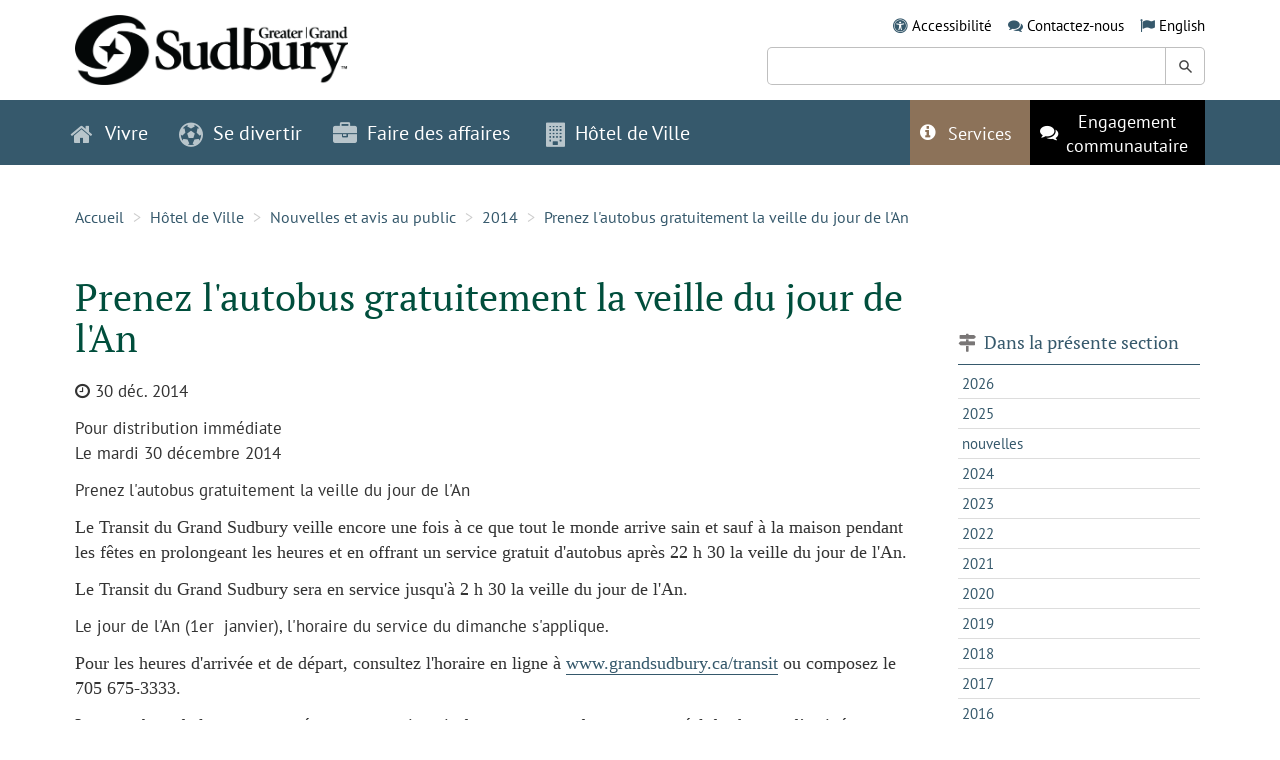

--- FILE ---
content_type: text/html;charset=UTF-8
request_url: https://www.grandsudbury.ca/hotel-de-ville/nouvelles-et-avis-au-public/2014/prenez-lautobus-gratuitement-la-veille-du-jour-de-lan2/
body_size: 21430
content:
<!DOCTYPE html>
<html lang="fr"
>
<head>
	<meta charset="utf-8">
	<meta http-equiv="X-UA-Compatible" content="IE=edge">
	<meta name="viewport" content="width=device-width, initial-scale=1.0">
	<meta name="description" content="">
	<meta name="keywords" content="">
	<link rel="apple-touch-icon" sizes="180x180" href="/sites/sudburyfr/includes/themes/MuraBootstrap3/assets/img/apple-touch-icon.png">
	<link rel="icon" type="image/png" sizes="32x32" href="/sites/sudburyfr/includes/themes/MuraBootstrap3/assets/img/favicon-32x32.png">
	<link rel="icon" type="image/png" sizes="16x16" href="/sites/sudburyfr/includes/themes/MuraBootstrap3/assets/img/favicon-16x16.png">
	
	<meta name="generator" content="Mura CMS 10.1.5">
	<meta name="format-detection" content="telephone=no">
	
		<meta name="robots" content="noindex">
	
	<title>Prenez l&#x27;autobus gratuitement la veille du jour de l&#x27;An</title>

	
	<link href="/sites/sudburyfr/includes/themes/MuraBootstrap3/assets/style/bundle.css?version=2025-12-29-10-40-30" rel="stylesheet" type="text/css" >
	<script type="application/javascript" defer="defer" src="/sites/sudburyfr/includes/themes/MuraBootstrap3/assets/script/bundle.js?version=2025-9-24-1-34-39"></script>

	<!-- Global site tag (gtag.js) - Google Analytics -->
	<script async src="https://www.googletagmanager.com/gtag/js?id=G-S204K16ZKE"></script>
	<script>
	  window.dataLayer = window.dataLayer || [];
	  function gtag(){dataLayer.push(arguments);}
	  gtag('js', new Date());

	  gtag('config', 'G-S204K16ZKE'
			
		);
	</script>

	<noscript>
    <style>
      .loading-overlay{
        display: none;
      }
    </style>
	</noscript>


<script>
(function(root,config){root.queuedMuraCmds=[],root.queuedMuraPreInitCmds=[],root.deferMuraInit=function(){void 0!==root.Mura&&"function"==typeof root.Mura.init?root.Mura.init(config):("function"!=typeof root.Mura&&(root.mura=root.m=root.Mura=function(o){root.queuedMuraCmds.push(o)},root.Mura.preInit=function(o){root.queuedMuraPreInitCmds.push(o)}),setTimeout(root.deferMuraInit))},root.deferMuraInit();}
)(this,{
loginURL:"?display=login",
siteid:"sudburyfr",
contentid:"16ABB316-F9A3-C2F8-F5B208B98CDB9763",
contenthistid:"A4B25083-F030-6DEC-8D18E943D4234D0D",
changesetid:"",
parentid:"343CF447-E411-4B1B-5FFBE3CEEE14A012",
context:"",
nocache:0,
assetpath:"/sites/sudburyfr",
corepath:"/core",
fileassetpath:"/sites/sudburyfr",
themepath:"/sites/sudburyfr/includes/themes/MuraBootstrap3",
reCAPTCHALanguage:"",
preloaderMarkup: "\x3Ci\x20class\x3D\x22mura\x2Dpreloader\x20fa\x20fa\x2Drefresh\x20fa\x2Dspin\x22\x3E\x3C\x2Fi\x3E",
mobileformat: false,
windowdocumentdomain: "",
layoutmanager:true,
type:"Page",
subtype:"Default",
queueObjects: true,
rb:{"formcheckboxlabelclass":"checkbox","formgeneralcontrolclass":"form-control","formrequiredlabel":"Required","formcheckboxclass":"","formradiolabelclass":"radio","formbuttoncancelclass":"form-cancel btn-primary pull-right","formwrapperbodyclass":"","formbuttonsubmitclass":"form-submit  btn-primary","formtextareaclass":"form-control","formfileclass":"form-control","formbuttoninnerclass":"input-group-btn","formbuttonsubmitwaitlabel":"Please Wait...","formbuttonwrapperclass":"btn-group","formrequiredwrapperclass":"","formbuttonnextclass":"form-nav","formbuttonclass":"btn btn-default","formbuttonnextlabel":"Next","formradioclass":"","formbuttomsubmitclass":"form-submit  btn-primary","formfieldlabelclass":"control-label","formbuttonbacklabel":"Back","formerrorwrapperclass":"","formwrapperclass":"","formradiowrapperclass":"","formbuttonbackclass":"form-nav","formresponsewrapperclass":"","formselectclass":"form-control","generalwrapperbodyclass":"","formcheckboxwrapperclass":"","generalwrapperclass":"well","formfileplaceholder":"Select File","forminputclass":"form-control","formfieldwrapperclass":"form-group","formbuttonsubmitlabel":"Submit","formbuttoncancellabel":"Cancel"},
dtExample:"10/11/2024",
dtCh:"/",
dtFormat:[1,0,2],
dtLocale:"fr"
});
</script>
<script>
if(typeof $ != 'undefined'){
	$(function(){
		Mura.loader()
		.loadjs("/core/vendor/prettify/run_prettify.js");
	});
}
</script></head>

<body class="cgs-16ABB316-F9A3-C2F8-F5B208B98CDB9763">



	<a class="skipper sr-only sr-only-focusable" href="#content"  data-swiftype-index="false" aria-label="Skip to content">Skip to content</a>

	<header id="header" class="layout layout-padded" role="banner" data-swiftype-index="false">
		<div class="container">
			<div class="row">
				<div class="col-sm-4">
					<div class="logo" style="margin-top:0px;">
						<a href="/">
							<picture>
								<source srcset="/sites/sudburyfr/includes/themes/MuraBootstrap3/assets/img/logo-sudbury.webp?version=2023-5-19-2-59-57" alt="Grand Sudbury" type="image/webp">
								<img src="/sites/sudburyfr/includes/themes/MuraBootstrap3/assets/img/logo-sudbury.png?version=2023-5-19-2-59-50" alt="Grand Sudbury">
							</picture>
						</a>
					</div>
				</div>
				<div class="col-sm-7 col-sm-offset-1">
					<ul class="inlineList">
						<li class="inlineList--item">
							<span class="fa fa-universal-access" aria-hidden="true"></span>
							<a href="/hotel-de-ville/accessibilite/">Accessibilit&eacute;</a>
						</li>
						<li class="inlineList--item">
							<span class="fa fa-comments" aria-hidden="true"></span>
							<a href="/hotel-de-ville/nous-joindre/">Contactez-nous</a>
						</li>
						<li class="inlineList--item">
							<div class="mura-object" data-object="plugin" data-objectid="4A08F2B1-CFEF-30E4-9639F8C535164D19" data-instanceid="7B1CA694-FBE7-0265-A9A9664EEEC00628" style="" data-objecticonclass="mi-puzzle-piece" data-objectname="" data-async="false" data-render="server" data-cssstyles=""><div class="mura-object-content" style=""><div class="navSecondary plugIn">

<ul>

	<li class="first last">
		<span aria-hidden="true" class="fa fa-flag"></span>
		<a class="test1" href="https://www.greatersudbury.ca/city-hall/news-and-public-notices/2014/ride-free-new-yeare28099s-eve-on-greater-sudbury-transit6/">English</a>
	</li>

</ul>
</div></div></div>
						</li>
					</ul>

					<form class="st-search" role="search" style="margin-top:10px;">
						<div class="st-search--field">
							<label class="sr-only" for="st-search-keyword">Keyword Search:</label>
							<input class="st-default-search-input" id="st-search-keyword" type="text" />
							<button class="search--submit" type="submit"><span class="sr-only">Search Greater Sudbury</span></button>
						</div>
					</form>

				</div>
			</div>
		</div>
	</header>

	<nav class="navbar navbar-default" data-swiftype-index="false">
		<div class="container">
			<div class="navbar-header">
				<button type="button" class="navbar-toggle collapsed" data-toggle="collapse" data-target="#navbar-collapse" aria-expanded="false">
					<span class="sr-only">Toggle navigation</span>
					<span class="icon-bar"></span>
					<span class="icon-bar"></span>
					<span class="icon-bar"></span>
					<i class="fa fa-times" aria-hidden="true"></i>
				</button>
				<div class="navbar-header">
					<a href="./">
						<picture>
							<source srcset="/sites/sudburyfr/includes/themes/MuraBootstrap3/assets/img/logo-sudbury-navbar.webp?version=2023-5-19-3-0-10" alt="Grand Sudbury" type="image/webp">
							<img src="/sites/sudburyfr/includes/themes/MuraBootstrap3/assets/img/logo-sudbury-navbar.png?version=2023-5-19-3-0-2" alt="Grand Sudbury">
						</picture>
					</a>
				</div>
			</div>

			<div class="collapse navbar-collapse" id="navbar-collapse">
				
					
					

					<ul class="nav navbar-nav navbar-left">
						
						

							<li class="navItem navItem-icon dropdown">
								
								<a href="/vivre/" class="dropdown-toggle" data-toggle="dropdown" role="button" aria-haspopup="true" aria-expanded="false">
									<span class="fa fa-home" aria-hidden="true"></span> Vivre
								</a>
								
								<ul class="dropdown-menu megaMenu megaMenu-3cols">

										
										
											<li class="megaMenu--column megaMenu--column-trending">
												<h4 class="nav-heading">
													<span aria-hidden="true" class="fa fa-star">&nbsp;</span>
													Pages tendance
												</h4>
												<hr />
												<ol class="megaMenu--list">
													

																		<li class="megaMenu--item">
																			<a 
																				href="/vivre/dechets-et-recyclage/waste-wise/" 
																				
																			>
																				Waste Wise 
																			</a>
																		</li> 
																	

																		<li class="megaMenu--item">
																			<a 
																				href="/vivre/garde-et-apprentissage-pour-jeunes-enfants/a-lintention-des-familles/aide-financiere-pour-les-services-de-garde-denfants/" 
																				
																			>
																				Aide financière pour les services de garde d'enfants 
																			</a>
																		</li> 
																	

																		<li class="megaMenu--item">
																			<a 
																				href="/vivre/transit/" 
																				
																			>
																				Transit 
																			</a>
																		</li> 
																	

																		<li class="megaMenu--item">
																			<a 
																				href="/vivre/dechets-et-recyclage/recyclage/changements-au-programme-des-boites-bleues/" 
																				
																			>
																				Changements au programme des boîtes bleues 
																			</a>
																		</li> 
																	

																		<li class="megaMenu--item">
																			<a 
																				href="/vivre/transit/les-circuits-et-les-horaires-de-gova/" 
																				
																			>
																				Les circuits et les horaires de GOVA 
																			</a>
																		</li> 
																	

																		<li class="megaMenu--item">
																			<a 
																				href="/vivre/logement-communautaire/services-de-logement/" 
																				
																			>
																				Services de logement 
																			</a>
																		</li> 
																	

																		<li class="megaMenu--item">
																			<a 
																				href="/vivre/garde-et-apprentissage-pour-jeunes-enfants/a-lintention-des-familles/registre-des-garderies/" 
																				
																			>
																				Registre des garderies 
																			</a>
																		</li> 
																	

																		<li class="megaMenu--item">
																			<a 
																				href="/vivre/logement-communautaire/services-de-logement/faire-une-demande-de-logement-communautaire/" 
																				
																			>
																				Faire une demande de logement communautaire 
																			</a>
																		</li> 
																	

																		<li class="megaMenu--item">
																			<a 
																				href="/vivre/logement-communautaire/services-de-logement/programme-logement/" 
																				
																			>
																				Programme 
																			</a>
																		</li> 
																	

																		<li class="megaMenu--item">
																			<a 
																				href="/vivre/dechets-et-recyclage/horaire-de-la-collecte/" 
																				
																			>
																				Horaire de la collecte 
																			</a>
																		</li> 
																	
												</ol>
											</li>
										
										
										
										<li class="megaMenu--column megaMenu--column-directory">
											<h4 class="nav-heading">
												<span aria-hidden="true" class="fa fa-sitemap">&nbsp;</span>
												R&eacute;pertoire
											</h4>
											<hr />
											<ul>
												
														<li class="megaMenu--column">
															<ul class="megaMenu--list">-</ul>
														</li>
													

													<li class="megaMenu--column">
														<ul class="megaMenu--list">
														

															<li class="megaMenu--item megaMenu--item-letter">
																<span class="megaMenu--letter ">C</span>
																<a href="https://carrefour-information-du-grand-sudbury.hub.arcgis.com/">
																	Carrefour d'information
																</a>
															</li>

														

															<li class="megaMenu--item ">
																<span class="megaMenu--letter visibility-hidden">C</span>
																<a href="/vivre/centres-de-services-aux-citoyens/">
																	Centres de services aux citoyens
																</a>
															</li>

														

															<li class="megaMenu--item ">
																<span class="megaMenu--letter visibility-hidden">C</span>
																<a href="/vivre/cimetieres/">
																	Cimetières
																</a>
															</li>

														

															<li class="megaMenu--item megaMenu--item-letter">
																<span class="megaMenu--letter ">D</span>
																<a href="/vivre/dechets-et-recyclage/">
																	Déchets et recyclage
																</a>
															</li>

														

															<li class="megaMenu--item ">
																<span class="megaMenu--letter visibility-hidden">D</span>
																<a href="https://movetosudbury.ca/fr/">
																	Déménager à Sudbury
																</a>
															</li>

														

															<li class="megaMenu--item megaMenu--item-letter">
																<span class="megaMenu--letter ">E</span>
																<a href="/hotel-de-ville/emplois-et-carrieres/">
																	Emplois et carrières
																</a>
															</li>

														

															<li class="megaMenu--item ">
																<span class="megaMenu--letter visibility-hidden">E</span>
																<a href="/vivre/environnement-et-durabilite/">
																	Environnement et durabilité
																</a>
															</li>

														

															<li class="megaMenu--item ">
																<span class="megaMenu--letter visibility-hidden">E</span>
																<a href="/vivre/etablissements-de-soins-de-longue-duree-manoir-des-pionniers/">
																	Établissements de soins de longue durée (Manoir des pionniers)
																</a>
															</li>

														

															<li class="megaMenu--item megaMenu--item-letter">
																<span class="megaMenu--letter ">G</span>
																<a href="/vivre/garde-et-apprentissage-pour-jeunes-enfants/">
																	Garde et apprentissage pour jeunes enfants
																</a>
															</li>

														

															<li class="megaMenu--item megaMenu--item-letter">
																<span class="megaMenu--letter ">I</span>
																<a href="/vivre/initiatives-en-matiere-de-sans-abrisme/">
																	Initiatives en matière de sans-abrisme
																</a>
															</li>

														

															<li class="megaMenu--item megaMenu--item-letter">
																<span class="megaMenu--letter ">L</span>
																<a href="/vivre/le-grand-sudbury-en-bref/">
																	Le Grand Sudbury en bref
																</a>
															</li>

														

															<li class="megaMenu--item ">
																<span class="megaMenu--letter visibility-hidden">L</span>
																<a href="/vivre/logement-communautaire/">
																	Logement communautaire
																</a>
															</li>

														
														</ul>
													</li>

													
														<li class="megaMenu--column">
															<ul class="megaMenu--list">-</ul>
														</li>
													

													<li class="megaMenu--column">
														<ul class="megaMenu--list">
														

															<li class="megaMenu--item megaMenu--item-letter">
																<span class="megaMenu--letter ">M</span>
																<a href="/vivre/ma-propriete/">
																	Ma propriété
																</a>
															</li>

														

															<li class="megaMenu--item megaMenu--item-letter">
																<span class="megaMenu--letter ">O</span>
																<a href="/vivre/ontario-au-travail/">
																	Ontario au travail
																</a>
															</li>

														

															<li class="megaMenu--item megaMenu--item-letter">
																<span class="megaMenu--letter ">R</span>
																<a href="/vivre/indigenous-relations/">
																	Relations avec les autochtones
																</a>
															</li>

														

															<li class="megaMenu--item megaMenu--item-letter">
																<span class="megaMenu--letter ">S</span>
																<a href="/vivre/services-a-la-jeunesse/">
																	Services à la jeunesse
																</a>
															</li>

														

															<li class="megaMenu--item ">
																<span class="megaMenu--letter visibility-hidden">S</span>
																<a href="/vivre/services-aux-personnes-agees/">
																	Services aux personnes âgées
																</a>
															</li>

														

															<li class="megaMenu--item ">
																<span class="megaMenu--letter visibility-hidden">S</span>
																<a href="/vivre/services-de-construction/">
																	Services de construction
																</a>
															</li>

														

															<li class="megaMenu--item ">
																<span class="megaMenu--letter visibility-hidden">S</span>
																<a href="/vivre/services-des-animaux-et-de-la-faune/">
																	Services des animaux et de la faune
																</a>
															</li>

														

															<li class="megaMenu--item ">
																<span class="megaMenu--letter visibility-hidden">S</span>
																<a href="/vivre/services-durgence/">
																	Services d'urgence
																</a>
															</li>

														

															<li class="megaMenu--item megaMenu--item-letter">
																<span class="megaMenu--letter ">T</span>
																<a href="/vivre/traitement-et-conformite-deau-et-deaux-usees/">
																	Traitement et conformité d'eau et d'eaux usées
																</a>
															</li>

														

															<li class="megaMenu--item ">
																<span class="megaMenu--letter visibility-hidden">T</span>
																<a href="/vivre/transit/">
																	Transit
																</a>
															</li>

														

															<li class="megaMenu--item ">
																<span class="megaMenu--letter visibility-hidden">T</span>
																<a href="/vivre/transport-stationnement-et-routes/">
																	Transport, stationnement et routes
																</a>
															</li>

														
														</ul>
													</li>

													
														<li class="megaMenu--column">
															<ul class="megaMenu--list">-</ul>
														</li>
													
											</ul>
										</li>
									</ul>
							</li>
						

							<li class="navItem navItem-icon dropdown">
								
								<a href="/se-divertir/" class="dropdown-toggle" data-toggle="dropdown" role="button" aria-haspopup="true" aria-expanded="false">
									<span class="fa fa-futbol-o" aria-hidden="true"></span> Se divertir
								</a>
								
								<ul class="dropdown-menu megaMenu megaMenu-3cols">

										
										
											<li class="megaMenu--column megaMenu--column-trending">
												<h4 class="nav-heading">
													<span aria-hidden="true" class="fa fa-star">&nbsp;</span>
													Pages tendance
												</h4>
												<hr />
												<ol class="megaMenu--list">
													

																		<li class="megaMenu--item">
																			<a 
																				href="/se-divertir/piscines/programmes/" 
																				
																			>
																				Programmes 
																			</a>
																		</li> 
																	

																		<li class="megaMenu--item">
																			<a 
																				href="/se-divertir/centres-de-ski/" 
																				
																			>
																				Centres de ski 
																			</a>
																		</li> 
																	

																		<li class="megaMenu--item">
																			<a 
																				href="/se-divertir/programmes-et-activites1/" 
																				
																			>
																				Programmes et activités 
																			</a>
																		</li> 
																	

																		<li class="megaMenu--item">
																			<a 
																				href="/se-divertir/arenas/patinage-public/" 
																				
																			>
																				Patinage public 
																			</a>
																		</li> 
																	

																		<li class="megaMenu--item">
																			<a 
																				href="/se-divertir/centres-de-ski/centre-de-ski-adanac/" 
																				
																			>
																				Centre de ski Adanac 
																			</a>
																		</li> 
																	

																		<li class="megaMenu--item">
																			<a 
																				href="/se-divertir/possibilites-de-parrainage/" 
																				
																			>
																				Possibilités de parrainage 
																			</a>
																		</li> 
																	

																		<li class="megaMenu--item">
																			<a 
																				href="/se-divertir/installations-recreatives/patinoires-exterieures/" 
																				
																			>
																				Patinoires extérieures 
																			</a>
																		</li> 
																	

																		<li class="megaMenu--item">
																			<a 
																				href="/se-divertir/arenas/emplacements/" 
																				
																			>
																				Emplacements 
																			</a>
																		</li> 
																	

																		<li class="megaMenu--item">
																			<a 
																				href="/se-divertir/installations-recreatives/centres-de-jeunesse/" 
																				
																			>
																				Centres de jeunesse 
																			</a>
																		</li> 
																	

																		<li class="megaMenu--item">
																			<a 
																				href="/se-divertir/arenas/" 
																				
																			>
																				Arénas 
																			</a>
																		</li> 
																	
												</ol>
											</li>
										
										
										
										<li class="megaMenu--column megaMenu--column-directory">
											<h4 class="nav-heading">
												<span aria-hidden="true" class="fa fa-sitemap">&nbsp;</span>
												R&eacute;pertoire
											</h4>
											<hr />
											<ul>
												
														<li class="megaMenu--column">
															<ul class="megaMenu--list">-</ul>
														</li>
													

													<li class="megaMenu--column">
														<ul class="megaMenu--list">
														

															<li class="megaMenu--item megaMenu--item-letter">
																<span class="megaMenu--letter ">A</span>
																<a href="/se-divertir/arenas/">
																	Arénas
																</a>
															</li>

														

															<li class="megaMenu--item ">
																<span class="megaMenu--letter visibility-hidden">A</span>
																<a href="/se-divertir/arts-culture-et-patrimoine/">
																	Arts, culture et patrimoine
																</a>
															</li>

														

															<li class="megaMenu--item megaMenu--item-letter">
																<span class="megaMenu--letter ">B</span>
																<a href="/se-divertir/bibliotheques/">
																	Bibliothèques
																</a>
															</li>

														

															<li class="megaMenu--item megaMenu--item-letter">
																<span class="megaMenu--letter ">C</span>
																<a href="https://www.grandsudbury.ca/vivre/garde-et-apprentissage-pour-jeunes-enfants/a-lintention-des-familles/calendrier-des-centres-on-y-va/">
																	Calendrier des centres ON y va
																</a>
															</li>

														

															<li class="megaMenu--item ">
																<span class="megaMenu--letter visibility-hidden">C</span>
																<a href="/se-divertir/centres-de-ski/">
																	Centres de ski
																</a>
															</li>

														

															<li class="megaMenu--item ">
																<span class="megaMenu--letter visibility-hidden">C</span>
																<a href="/se-divertir/centre-ville-de-sudbury/">
																	Centre-ville de Sudbury
																</a>
															</li>

														

															<li class="megaMenu--item ">
																<span class="megaMenu--letter visibility-hidden">C</span>
																<a href="/se-divertir/clubs-et-organismes/">
																	Clubs et organismes
																</a>
															</li>

														

															<li class="megaMenu--item megaMenu--item-letter">
																<span class="megaMenu--letter ">D</span>
																<a href="/se-divertir/deplacements/">
																	Déplacements
																</a>
															</li>

														

															<li class="megaMenu--item megaMenu--item-letter">
																<span class="megaMenu--letter ">E</span>
																<a href="/se-divertir/evenements/">
																	Événements
																</a>
															</li>

														

															<li class="megaMenu--item ">
																<span class="megaMenu--letter visibility-hidden">E</span>
																<a href="/se-divertir/arenas/arena-communautaire-de-sudbury/activites-a-venir/">
																	Événements à l'aréna communautaire de Sudbury
																</a>
															</li>

														

															<li class="megaMenu--item megaMenu--item-letter">
																<span class="megaMenu--letter ">I</span>
																<a href="/se-divertir/installations-recreatives/">
																	Installations récréatives
																</a>
															</li>

														
														</ul>
													</li>

													
														<li class="megaMenu--column">
															<ul class="megaMenu--list">-</ul>
														</li>
													

													<li class="megaMenu--column">
														<ul class="megaMenu--list">
														

															<li class="megaMenu--item megaMenu--item-letter">
																<span class="megaMenu--letter ">L</span>
																<a href="/se-divertir/le-marche/">
																	Le Marché
																</a>
															</li>

														

															<li class="megaMenu--item ">
																<span class="megaMenu--letter visibility-hidden">L</span>
																<a href="/se-divertir/location-dinstallations1/">
																	Location d'installations
																</a>
															</li>

														

															<li class="megaMenu--item megaMenu--item-letter">
																<span class="megaMenu--letter ">P</span>
																<a href="/se-divertir/parcs-et-terrains-de-jeux1/">
																	Parcs et terrains de jeux
																</a>
															</li>

														

															<li class="megaMenu--item ">
																<span class="megaMenu--letter visibility-hidden">P</span>
																<a href="/se-divertir/piscines/">
																	Piscines
																</a>
															</li>

														

															<li class="megaMenu--item ">
																<span class="megaMenu--letter visibility-hidden">P</span>
																<a href="/se-divertir/plages-et-lacs/">
																	Plages et lacs
																</a>
															</li>

														

															<li class="megaMenu--item ">
																<span class="megaMenu--letter visibility-hidden">P</span>
																<a href="/se-divertir/possibilites-de-parrainage/">
																	Possibilités de parrainage
																</a>
															</li>

														

															<li class="megaMenu--item ">
																<span class="megaMenu--letter visibility-hidden">P</span>
																<a href="/se-divertir/programmes-et-activites1/">
																	Programmes et activités
																</a>
															</li>

														

															<li class="megaMenu--item megaMenu--item-letter">
																<span class="megaMenu--letter ">R</span>
																<a href="/se-divertir/renseignements-a-lintention-des-visiteurs/">
																	Renseignements à l'intention des visiteurs
																</a>
															</li>

														

															<li class="megaMenu--item megaMenu--item-letter">
																<span class="megaMenu--letter ">T</span>
																<a href="/se-divertir/terrains-de-camping-et-parc-a-roulottes/">
																	Terrains de camping et parc à roulottes
																</a>
															</li>

														

															<li class="megaMenu--item megaMenu--item-letter">
																<span class="megaMenu--letter ">Z</span>
																<a href="/se-divertir/zones-de-conservation-et-sentiers/">
																	Zones de conservation et sentiers
																</a>
															</li>

														
														</ul>
													</li>

													
														<li class="megaMenu--column">
															<ul class="megaMenu--list">-</ul>
														</li>
													
											</ul>
										</li>
									</ul>
							</li>
						

							<li class="navItem navItem-icon dropdown">
								
								<a href="/faire-des-affaires/" class="dropdown-toggle" data-toggle="dropdown" role="button" aria-haspopup="true" aria-expanded="false">
									<span class="fa fa-briefcase" aria-hidden="true"></span> Faire des affaires
								</a>
								
								<ul class="dropdown-menu megaMenu megaMenu-3cols">

										
										
											<li class="megaMenu--column megaMenu--column-trending">
												<h4 class="nav-heading">
													<span aria-hidden="true" class="fa fa-star">&nbsp;</span>
													Pages tendance
												</h4>
												<hr />
												<ol class="megaMenu--list">
													

																		<li class="megaMenu--item">
																			<a 
																				href="/faire-des-affaires/section-des-achats-et-opportunites-de-marches/opportunites-dapprovisionnement-et-attribution-de-contrats/" 
																				
																			>
																				Opportunités d'approvisionnement et attribution de contrats 
																			</a>
																		</li> 
																	

																		<li class="megaMenu--item">
																			<a 
																				href="/faire-des-affaires/zonage/" 
																				
																			>
																				Zonage 
																			</a>
																		</li> 
																	

																		<li class="megaMenu--item">
																			<a 
																				href="/vivre/transport-stationnement-et-routes/construction-routiere-et-projets/" 
																				
																			>
																				Construction routière et projets 
																			</a>
																		</li> 
																	

																		<li class="megaMenu--item">
																			<a 
																				href="https://carrefour-information-du-grand-sudbury.hub.arcgis.com/" 
																				 
																					target="_blank" aria-label="Opens in a new window"
																				
																			>
																				Carrefour d'information du Grand Sudbury 
																					<i class="fa fa-external-link" aria-hidden="true"></i>
																				
																			</a>
																		</li> 
																	

																		<li class="megaMenu--item">
																			<a 
																				href="https://investsudbury.ca/fr/key-sectors/film-and-creative-industries/" 
																				 
																					target="_blank" aria-label="Opens in a new window"
																				
																			>
																				Industries du film et de la création 
																					<i class="fa fa-external-link" aria-hidden="true"></i>
																				
																			</a>
																		</li> 
																	

																		<li class="megaMenu--item">
																			<a 
																				href="/faire-des-affaires/permis-et-licences-dentreprises/permis-dexploiter-un-commerce/" 
																				
																			>
																				Permis d'exploiter un commerce 
																			</a>
																		</li> 
																	

																		<li class="megaMenu--item">
																			<a 
																				href="https://investsudbury.ca/fr/incentives-and-programs/grants-and-incentives/" 
																				 
																					target="_blank" aria-label="Opens in a new window"
																				
																			>
																				Subventions et incitations 
																					<i class="fa fa-external-link" aria-hidden="true"></i>
																				
																			</a>
																		</li> 
																	

																		<li class="megaMenu--item">
																			<a 
																				href="/faire-des-affaires/planification-et-developpement/" 
																				
																			>
																				Planification et développement 
																			</a>
																		</li> 
																	

																		<li class="megaMenu--item">
																			<a 
																				href="/faire-des-affaires/infrastructure-et-construction-de-la-ville/normes-et-caracteristiques-en-matiere-dingenierie/" 
																				
																			>
																				Normes et caractéristiques en matière d'ingénierie 
																			</a>
																		</li> 
																	
												</ol>
											</li>
										
										
										
										<li class="megaMenu--column megaMenu--column-directory">
											<h4 class="nav-heading">
												<span aria-hidden="true" class="fa fa-sitemap">&nbsp;</span>
												R&eacute;pertoire
											</h4>
											<hr />
											<ul>
												
														<li class="megaMenu--column">
															<ul class="megaMenu--list">-</ul>
														</li>
													

													<li class="megaMenu--column">
														<ul class="megaMenu--list">
														

															<li class="megaMenu--item megaMenu--item-letter">
																<span class="megaMenu--letter ">C</span>
																<a href="https://carrefour-information-du-grand-sudbury.hub.arcgis.com/pages/cartes">
																	Cartes
																</a>
															</li>

														

															<li class="megaMenu--item ">
																<span class="megaMenu--letter visibility-hidden">C</span>
																<a href="/se-divertir/centre-ville-de-sudbury/">
																	Centre-ville de Sudbury
																</a>
															</li>

														

															<li class="megaMenu--item megaMenu--item-letter">
																<span class="megaMenu--letter ">I</span>
																<a href="/faire-des-affaires/infrastructure-et-construction-de-la-ville/">
																	Infrastructure et construction de la Ville
																</a>
															</li>

														

															<li class="megaMenu--item megaMenu--item-letter">
																<span class="megaMenu--letter ">P</span>
																<a href="https://www.grandsudbury.ca/vivre/services-de-construction/permis-de-construire/">
																	Permis de construire
																</a>
															</li>

														

															<li class="megaMenu--item ">
																<span class="megaMenu--letter visibility-hidden">P</span>
																<a href="/faire-des-affaires/permis-et-licences-dentreprises/">
																	Permis et licences d'entreprises
																</a>
															</li>

														

															<li class="megaMenu--item ">
																<span class="megaMenu--letter visibility-hidden">P</span>
																<a href="/faire-des-affaires/planification-et-developpement/">
																	Planification et développement
																</a>
															</li>

														

															<li class="megaMenu--item ">
																<span class="megaMenu--letter visibility-hidden">P</span>
																<a href="/faire-des-affaires/possibilites-de-publicite/">
																	Possibilités de publicité
																</a>
															</li>

														

															<li class="megaMenu--item megaMenu--item-letter">
																<span class="megaMenu--letter ">R</span>
																<a href="/faire-des-affaires/revendication-de-privilege/">
																	Revendication de privilège
																</a>
															</li>

														
														</ul>
													</li>

													
														<li class="megaMenu--column">
															<ul class="megaMenu--list">-</ul>
														</li>
													

													<li class="megaMenu--column">
														<ul class="megaMenu--list">
														

															<li class="megaMenu--item megaMenu--item-letter">
																<span class="megaMenu--letter ">S</span>
																<a href="/faire-des-affaires/section-des-achats-et-opportunites-de-marches/">
																	Section des achats et opportunités de marchés
																</a>
															</li>

														

															<li class="megaMenu--item ">
																<span class="megaMenu--letter visibility-hidden">S</span>
																<a href="/faire-des-affaires/soutien-et-investissements/">
																	Soutien et investissements
																</a>
															</li>

														

															<li class="megaMenu--item megaMenu--item-letter">
																<span class="megaMenu--letter ">T</span>
																<a href="/faire-des-affaires/taxe-municipale-dhebergement/">
																	Taxe municipale d'hébergement
																</a>
															</li>

														

															<li class="megaMenu--item ">
																<span class="megaMenu--letter visibility-hidden">T</span>
																<a href="/faire-des-affaires/terrains-et-batiments-disponibles/">
																	Terrains et bâtiments disponibles
																</a>
															</li>

														

															<li class="megaMenu--item ">
																<span class="megaMenu--letter visibility-hidden">T</span>
																<a href="/faire-des-affaires/terrasses-exterieures/">
																	Terrasses extérieures
																</a>
															</li>

														

															<li class="megaMenu--item ">
																<span class="megaMenu--letter visibility-hidden">T</span>
																<a href="/faire-des-affaires/tournages-au-grand-sudbury/">
																	Tournages au Grand Sudbury
																</a>
															</li>

														

															<li class="megaMenu--item megaMenu--item-letter">
																<span class="megaMenu--letter ">Z</span>
																<a href="/faire-des-affaires/zonage/">
																	Zonage
																</a>
															</li>

														
														</ul>
													</li>

													
														<li class="megaMenu--column">
															<ul class="megaMenu--list">-</ul>
														</li>
													
											</ul>
										</li>
									</ul>
							</li>
						

							<li class="navItem navItem-icon dropdown">
								
								<a href="/hotel-de-ville/" class="dropdown-toggle" data-toggle="dropdown" role="button" aria-haspopup="true" aria-expanded="false">
									<span class="fa fa-building" aria-hidden="true"></span> Hôtel de Ville
								</a>
								
								<ul class="dropdown-menu megaMenu megaMenu-3cols">

										
										
											<li class="megaMenu--column megaMenu--column-trending">
												<h4 class="nav-heading">
													<span aria-hidden="true" class="fa fa-star">&nbsp;</span>
													Pages tendance
												</h4>
												<hr />
												<ol class="megaMenu--list">
													

																		<li class="megaMenu--item">
																			<a 
																				href="/hotel-de-ville/emplois-et-carrieres/" 
																				
																			>
																				Emplois et carrières 
																			</a>
																		</li> 
																	

																		<li class="megaMenu--item">
																			<a 
																				href="/hotel-de-ville/emplois-et-carrieres/emplois-dete/possibilites-demploi-dete/" 
																				
																			>
																				Possibilités d'emploi d'été 
																			</a>
																		</li> 
																	

																		<li class="megaMenu--item">
																			<a 
																				href="/hotel-de-ville/participez-y/le-volontariat/prix-civiques/" 
																				
																			>
																				Prix civiques 
																			</a>
																		</li> 
																	

																		<li class="megaMenu--item">
																			<a 
																				href="/hotel-de-ville/emplois-et-carrieres/emplois-dete/possibilites-demploi-dete/moniteur-de-camp-de-jour/" 
																				
																			>
																				Moniteur de camp de jour 
																			</a>
																		</li> 
																	

																		<li class="megaMenu--item">
																			<a 
																				href="/hotel-de-ville/emplois-et-carrieres/candidats-vivant-a-lexterieur-du-canada/" 
																				
																			>
																				Candidats vivant à l'extérieur du Canada 
																			</a>
																		</li> 
																	

																		<li class="megaMenu--item">
																			<a 
																				href="/hotel-de-ville/emplois-et-carrieres/emplois-dete/possibilites-demploi-dete/surveillant-junior-daire-de-jeux/" 
																				
																			>
																				Surveillant junior d'aire de jeux 
																			</a>
																		</li> 
																	

																		<li class="megaMenu--item">
																			<a 
																				href="/hotel-de-ville/emplois-et-carrieres/emplois-dete/possibilites-demploi-dete/sauveteurs-sur-plages/" 
																				
																			>
																				Sauveteurs sur plages 
																			</a>
																		</li> 
																	

																		<li class="megaMenu--item">
																			<a 
																				href="/hotel-de-ville/nous-joindre/" 
																				
																			>
																				Nous joindre 
																			</a>
																		</li> 
																	

																		<li class="megaMenu--item">
																			<a 
																				href="/hotel-de-ville/nouvelles-et-avis-au-public/2025/la-piste-ovale-de-patinage-du-terrain-sportif-queens-ouvre-aujourdhui/" 
																				
																			>
																				La Piste ovale de patinage du terrain sportif Queen's ouvre aujourd'hui 
																			</a>
																		</li> 
																	

																		<li class="megaMenu--item">
																			<a 
																				href="/hotel-de-ville/emplois-et-carrieres/emplois-dete/possibilites-demploi-dete/assistant-e-club-de-lecture-dete-de-la-bibliotheque/" 
																				
																			>
																				Assistant(e) - Club de lecture d'été de la bibliothèque 
																			</a>
																		</li> 
																	
												</ol>
											</li>
										
										
										
										<li class="megaMenu--column megaMenu--column-directory">
											<h4 class="nav-heading">
												<span aria-hidden="true" class="fa fa-sitemap">&nbsp;</span>
												R&eacute;pertoire
											</h4>
											<hr />
											<ul>
												
														<li class="megaMenu--column">
															<ul class="megaMenu--list">-</ul>
														</li>
													

													<li class="megaMenu--column">
														<ul class="megaMenu--list">
														

															<li class="megaMenu--item megaMenu--item-letter">
																<span class="megaMenu--letter ">A</span>
																<a href="/hotel-de-ville/acces-a-le28099information/">
																	Accès à l'information
																</a>
															</li>

														

															<li class="megaMenu--item megaMenu--item-letter">
																<span class="megaMenu--letter ">B</span>
																<a href="/hotel-de-ville/budget-et-finances/">
																	Budget et finances
																</a>
															</li>

														

															<li class="megaMenu--item ">
																<span class="megaMenu--letter visibility-hidden">B</span>
																<a href="/hotel-de-ville/bureau-des-infractions-provinciales/">
																	Bureau des infractions provinciales
																</a>
															</li>

														

															<li class="megaMenu--item megaMenu--item-letter">
																<span class="megaMenu--letter ">C</span>
																<a href="/hotel-de-ville/commissaire-aux-affidavits/">
																	Commissaire aux affidavits
																</a>
															</li>

														

															<li class="megaMenu--item megaMenu--item-letter">
																<span class="megaMenu--letter ">D</span>
																<a href="https://www.grandsudbury.ca/utilities/grand-sudbury-2023/">
																	Défense des intérêts
																</a>
															</li>

														

															<li class="megaMenu--item ">
																<span class="megaMenu--letter visibility-hidden">D</span>
																<a href="/hotel-de-ville/demandes-licences-et-permis/">
																	Demandes, licences et permis
																</a>
															</li>

														

															<li class="megaMenu--item megaMenu--item-letter">
																<span class="megaMenu--letter ">E</span>
																<a href="/hotel-de-ville/elections-municipales-scolaires/">
																	Élections municipales et scolaires
																</a>
															</li>

														

															<li class="megaMenu--item ">
																<span class="megaMenu--letter visibility-hidden">E</span>
																<a href="/hotel-de-ville/emplois-et-carrieres/">
																	Emplois et carrières
																</a>
															</li>

														

															<li class="megaMenu--item megaMenu--item-letter">
																<span class="megaMenu--letter ">G</span>
																<a href="/hotel-de-ville/gouvernement-ouvert/">
																	Gouvernement ouvert
																</a>
															</li>

														

															<li class="megaMenu--item megaMenu--item-letter">
																<span class="megaMenu--letter ">I</span>
																<a href="/hotel-de-ville/impots-fonciers/">
																	Impôts fonciers
																</a>
															</li>

														

															<li class="megaMenu--item megaMenu--item-letter">
																<span class="megaMenu--letter ">M</span>
																<a href="/hotel-de-ville/maire-et-conseil/">
																	Maire et Conseil
																</a>
															</li>

														

															<li class="megaMenu--item megaMenu--item-letter">
																<span class="megaMenu--letter ">N</span>
																<a href="/hotel-de-ville/naissances-deces-mariages/">
																	Naissances, décès, mariages
																</a>
															</li>

														

															<li class="megaMenu--item ">
																<span class="megaMenu--letter visibility-hidden">N</span>
																<a href="/hotel-de-ville/nous-joindre/">
																	Nous joindre
																</a>
															</li>

														
														</ul>
													</li>

													
														<li class="megaMenu--column">
															<ul class="megaMenu--list">-</ul>
														</li>
													

													<li class="megaMenu--column">
														<ul class="megaMenu--list">
														

															<li class="megaMenu--item ">
																<span class="megaMenu--letter visibility-hidden">N</span>
																<a href="/hotel-de-ville/nouvelles-et-avis-au-public/">
																	Nouvelles et avis au public
																</a>
															</li>

														

															<li class="megaMenu--item megaMenu--item-letter">
																<span class="megaMenu--letter ">O</span>
																<a href="https://www.greatersudbury.ca/agendas">
																	Ordres du jour, réunions et procès-verbaux
																</a>
															</li>

														

															<li class="megaMenu--item megaMenu--item-letter">
																<span class="megaMenu--letter ">P</span>
																<a href="/hotel-de-ville/participez-y/">
																	Participez-y
																</a>
															</li>

														

															<li class="megaMenu--item ">
																<span class="megaMenu--letter visibility-hidden">P</span>
																<a href="/hotel-de-ville/plaidoyers-2025/">
																	Plaidoyers 2025
																</a>
															</li>

														

															<li class="megaMenu--item ">
																<span class="megaMenu--letter visibility-hidden">P</span>
																<a href="/hotel-de-ville/projets-en-cours/">
																	Projets en cours
																</a>
															</li>

														

															<li class="megaMenu--item megaMenu--item-letter">
																<span class="megaMenu--letter ">R</span>
																<a href="/hotel-de-ville/rapports-etudes-politiques-et-plans/">
																	Rapports, études, politiques et plans
																</a>
															</li>

														

															<li class="megaMenu--item ">
																<span class="megaMenu--letter visibility-hidden">R</span>
																<a href="/hotel-de-ville/reglements-municipaux/">
																	Règlements municipaux
																</a>
															</li>

														

															<li class="megaMenu--item ">
																<span class="megaMenu--letter visibility-hidden">R</span>
																<a href="/hotel-de-ville/ressources-pour-les-immigrants-et-les-refugies/">
																	Ressources pour les immigrants et les réfugiés
																</a>
															</li>

														

															<li class="megaMenu--item megaMenu--item-letter">
																<span class="megaMenu--letter ">S</span>
																<a href="/hotel-de-ville/sections-et-services/">
																	Sections et services
																</a>
															</li>

														

															<li class="megaMenu--item ">
																<span class="megaMenu--letter visibility-hidden">S</span>
																<a href="/hotel-de-ville/service-a-la-clientele/">
																	Service à la clientèle
																</a>
															</li>

														

															<li class="megaMenu--item ">
																<span class="megaMenu--letter visibility-hidden">S</span>
																<a href="/hotel-de-ville/signaler-un-probleme/">
																	Signaler un problème
																</a>
															</li>

														

															<li class="megaMenu--item ">
																<span class="megaMenu--letter visibility-hidden">S</span>
																<a href="/hotel-de-ville/subventions-et-financement/">
																	Subventions et financement
																</a>
															</li>

														

															<li class="megaMenu--item megaMenu--item-letter">
																<span class="megaMenu--letter ">U</span>
																<a href="/hotel-de-ville/une-ville-branchee/">
																	Une ville branchée
																</a>
															</li>

														
														</ul>
													</li>

													
														<li class="megaMenu--column">
															<ul class="megaMenu--list">-</ul>
														</li>
													
											</ul>
										</li>
									</ul>
							</li>
						
					</ul>

					<ul class="nav navbar-nav navbar-right">
						<li class="navItem "> 
							<a href="/services-en-ligne">
								<span class="fa fa-info-circle" aria-hidden="true"></span><span>Services</span>
							</a>
						</li>
						<li class="navItem ">
								<a href="https://atoilaparole.grandsudbury.ca" target="_blank">
									<span class="fa fa-comments" aria-hidden="true"></span><span>Engagement communautaire</span>
								</a>
						</li>
					</ul>

				
			</div>
		</div>
	</nav>



	<div id="content" tabindex="-1">
		<div class="layout layout-paddedLarge">
			<div class="container">
				
<nav role="navigation" aria-label="You are here:">
	<ol class="breadcrumb">
					
							<li class="first">
								<a href="/">Accueil</a></li>
						
							<li class="">
								<a href="/hotel-de-ville/">Hôtel de Ville</a></li>
						
							<li class="">
								<a href="/hotel-de-ville/nouvelles-et-avis-au-public/">Nouvelles et avis au public</a></li>
						
							<li class="">
								<a href="/hotel-de-ville/nouvelles-et-avis-au-public/2014/">2014</a></li>
						
							<li class="last">
								<a href="/hotel-de-ville/nouvelles-et-avis-au-public/2014/prenez-lautobus-gratuitement-la-veille-du-jour-de-lan2/">Prenez l'autobus gratuitement la veille du jour de l'An</a> 
							</li>
						
				</ul>
</nav>

				<div class="row">
					
					<main class="col-sm-9" role="main">
						<article class="page">
							
							<h1 class="page--title">Prenez l'autobus gratuitement la veille du jour de l'An</h1>
							<div class="mura-region"><div class="mura-region-local"></div></div> 
							<div class="page--content">
								
						<p class="mura-credits">
							<i class="fa fa-clock-o"></i> 30 déc. 2014
						</p>
					

	


	

	
		<div class="mura-body">
			<div class="mura-region mura-region-loose">
					<div class="mura-region-local"><p>Pour distribution imm&eacute;diate &nbsp; &nbsp; &nbsp; &nbsp; &nbsp; &nbsp; &nbsp; &nbsp; &nbsp; &nbsp; &nbsp;<br />
	Le mardi 30 d&eacute;cembre 2014</p>
<p>Prenez l'autobus gratuitement la veille du jour de l'An</p>
<p><span style="font-family: neutonregular, Georgia, serif; font-size: 18px; font-style: normal; line-height: 24px;">Le Transit du Grand Sudbury veille encore une fois &agrave; ce que tout le monde arrive sain et sauf &agrave; la maison pendant les f&ecirc;tes en prolongeant les heures et en offrant un service gratuit d'autobus apr&egrave;s 22 h 30 la veille du jour de l'An.</span></p>
<p><span style="font-family: neutonregular, Georgia, serif; font-size: 18px; font-style: normal; line-height: 24px;">Le Transit du Grand Sudbury sera en service jusqu'&agrave; 2 h 30 la veille du jour de l'An.&nbsp;</span></p>
<p>Le jour de l'An (1er &nbsp;janvier), l'horaire du service du dimanche s'applique.&nbsp;</p>
<p><span style="font-family: neutonregular, Georgia, serif; font-size: 18px; font-style: normal; line-height: 24px;">Pour les heures d'arriv&eacute;e et de d&eacute;part, consultez l'horaire en ligne &agrave; <a href="http://www.grandsudbury.ca/transit">www.grandsudbury.ca/transit</a> ou composez le 705 675-3333.</span></p>
<p><span style="font-family: neutonregular, Georgia, serif; font-size: 18px; font-style: normal; line-height: 24px;">Les membres de la communaut&eacute; peuvent aussi avoir des comptes rendus en temps r&eacute;el des heures d&rsquo;arriv&eacute;e pr&eacute;vues sur leur ordinateur, leur t&eacute;l&eacute;phone intelligent ou leur tablette dans le site Web <a href="http://monbus.grandsudbury.ca">monbus.grandsudbury.ca</a>.</span></p>
<p>- 30 -</p></div>
					</div>
		</div>
	

<div class="mura-region"><div class="mura-region-local"></div></div>
							</div>
						</article>
					</main>

					
					<div class="col-sm-3 layout layout-sidebar" role="complementary">
						
							
									<aside class="widget widget-menu">
										<h2 class="widget--title">
											<span class="fa fa-map-signs" aria-hidden="true"></span>
											Dans la pr&eacute;sente section
										</h2>
										<div class="widget--content">
											
				<ul>
			
			<li class="first"><a href="/hotel-de-ville/nouvelles-et-avis-au-public/2026/">2026</a></li> 
			<li><a href="/hotel-de-ville/nouvelles-et-avis-au-public/2025/">2025</a></li> 
			<li><a href="https://www.grandsudbury.ca/hotel-de-ville/nouvelles-et-avis-au-public/">nouvelles</a></li> 
			<li><a href="/hotel-de-ville/nouvelles-et-avis-au-public/2024/">2024</a></li> 
			<li><a href="/hotel-de-ville/nouvelles-et-avis-au-public/2023/">2023</a></li> 
			<li><a href="/hotel-de-ville/nouvelles-et-avis-au-public/2022/">2022</a></li> 
			<li><a href="/hotel-de-ville/nouvelles-et-avis-au-public/2021/">2021</a></li> 
			<li><a href="/hotel-de-ville/nouvelles-et-avis-au-public/2020/">2020</a></li> 
			<li><a href="/hotel-de-ville/nouvelles-et-avis-au-public/2019/">2019</a></li> 
			<li><a href="/hotel-de-ville/nouvelles-et-avis-au-public/2018/">2018</a></li> 
			<li><a href="/hotel-de-ville/nouvelles-et-avis-au-public/2017/">2017</a></li> 
			<li><a href="/hotel-de-ville/nouvelles-et-avis-au-public/2016/">2016</a></li> 
			<li><a href="/hotel-de-ville/nouvelles-et-avis-au-public/2015/">2015</a></li> 
			<li><a href="/hotel-de-ville/nouvelles-et-avis-au-public/quon-se-le-dise/">Qu'on se le dise</a></li> 
			<li><a href="/hotel-de-ville/nouvelles-et-avis-au-public/personnes-ressources/">Personnes Ressources</a></li> 
			<li class="last"><a href="/hotel-de-ville/nouvelles-et-avis-au-public/protocole-de-relations-avec-les-medias/">Protocole de relations avec les médias</a></li> </ul> 
										</div>
									</aside>
								<div class="mura-region"><div class="mura-region-local"></div></div>
					
						<aside class="widget widget-menu widget-contactthecity">
							<h2 class="widget--title">
								<span class="fa fa-comments" aria-hidden="true"></span>
								Contactez la Ville
							</h2>
							<div class="widget--content"> 
								<ul>
									<li class="first">
										<a href="https://311.grandsudbury.ca/" target="_blank" rel="noopener">
											
											<span>Portail de service &agrave; la client&egrave;le</span>
											<span class="sr-only">s'ouvre dans un nouvel onglet</span>
										</a>
									</li>
									<li>
										<a href="mailto:311@grandsudbury.ca" rel="noopener">
											
											<span>Courriel : 311@grandsudbury.ca</span>
											<span class="sr-only">s'ouvre dans votre client de messagerie</span>
										</a>
									</li>
									<li>
										<a href="tel:311" rel="noopener">
											
											<span>Appels locaux : Composez le 311</span>
											<span class="sr-only">s'ouvre dans un client de votre téléphone</span>
										</a>
									</li>
									<li>
										<a href="tel:7056712489" rel="noopener">
											
											<span>Interurbains : 705-671-2489</span>
											<span class="sr-only">s'ouvre dans un client de votre téléphone</span>
										</a>
									</li>
									<li class="last">
										<a href="/vivre/centres-de-services-aux-citoyens/">
											<span>En personne : Centres de services aux citoyens</span>
											<span class="sr-only">s'ouvre dans l'onglet actuel</span>
										</a>
									</li>
								</ul> 
							</div> 
						</aside>

						<aside class="widget widget-text">
							<div class="widget--content contact-the-city-info">
								<span>Si vous avez des questions concernant l'accessibilit&eacute; du site Web ou si vous avez besoin de renseignements dans un format accessible, veuillez <a href="https://www.grandsudbury.ca/hotel-de-ville/accessibilite/pour-nous-joindre/">communiquer avec le personnel charg&eacute; de l'accessibilit&eacute;</a>.</span>
							</div>
						</aside>

						<aside class="widget widget-menu widget-stayconnected"> 
							<h2 class="widget--title"> 
								<span class="fa fa-share-square" aria-hidden="true"></span> 
								Restez connecté
							</h2> 
							<div class="widget--content"> 
								<ul>
									<li class="first">
										<a href="https://www.facebook.com/GreaterSudbury/" target="_blank" rel="noopener">
											<span aria-hidden="true" class="fa fa-facebook pr-5px"></span>
											<span class="pl-5px">Facebook</span>
											<span class="sr-only">s'ouvre dans un nouvel onglet</span>
										</a>
									</li>
									<li>
										<a class="svg-link" href="https://atoilaparole.grandsudbury.ca/" target="_blank" rel="noopener">
											<svg version="1.1" id="Layer_1" xmlns="http://www.w3.org/2000/svg" xmlns:xlink="http://www.w3.org/1999/xlink" x="0px" y="0px"
												viewBox="0 0 30 30" xml:space="preserve">
												<g>
													<g>
														<path d="M3.7,28.1l-0.4-0.9H1.5l-0.4,0.9H0.8l1.5-3.2h0.3l1.5,3.2H3.7z M1.7,26.9h1.5l-0.8-1.7L1.7,26.9z M2.1,23.9l0.5,0.6
															l-0.3,0l-0.6-0.5L2.1,23.9z"/>
														<path d="M6.6,27.9c-0.2,0.1-0.3,0.2-0.5,0.2c-0.2,0-0.3-0.1-0.4-0.2c-0.1-0.1-0.2-0.3-0.2-0.5V26H5.2l0-0.2h0.4v-0.6h0.3v0.6
															l0.8,0V26H5.8v1.4c0,0.3,0.1,0.4,0.3,0.4c0.1,0,0.3,0,0.4-0.1L6.6,27.9z"/>
														<path d="M8.6,25.8c0.2,0.1,0.3,0.2,0.4,0.4c0.1,0.2,0.2,0.4,0.2,0.6c0,0.2-0.1,0.4-0.2,0.6c-0.1,0.2-0.2,0.3-0.4,0.4
															c-0.2,0.1-0.4,0.2-0.6,0.2c-0.2,0-0.4-0.1-0.6-0.2c-0.2-0.1-0.3-0.2-0.4-0.4c-0.1-0.2-0.2-0.4-0.2-0.6c0-0.2,0.1-0.4,0.2-0.6
															c0.1-0.2,0.2-0.3,0.4-0.4c0.2-0.1,0.4-0.2,0.6-0.2C8.2,25.7,8.4,25.7,8.6,25.8z M7.5,26c-0.1,0.1-0.2,0.2-0.3,0.3
															C7.1,26.5,7,26.7,7,26.9c0,0.2,0,0.4,0.1,0.5c0.1,0.1,0.2,0.3,0.3,0.3c0.1,0.1,0.3,0.1,0.5,0.1c0.2,0,0.3,0,0.5-0.1
															c0.1-0.1,0.2-0.2,0.3-0.3c0.1-0.1,0.1-0.3,0.1-0.5c0-0.2,0-0.3-0.1-0.5c-0.1-0.1-0.2-0.3-0.3-0.3c-0.1-0.1-0.3-0.1-0.5-0.1
															C7.8,25.9,7.6,26,7.5,26z"/>
														<path d="M9.9,24.8c0,0,0.1,0.1,0.1,0.2c0,0.1,0,0.1-0.1,0.2c0,0-0.1,0.1-0.1,0.1c-0.1,0-0.1,0-0.2-0.1c0,0-0.1-0.1-0.1-0.2
															c0-0.1,0-0.1,0.1-0.2c0,0,0.1-0.1,0.2-0.1C9.9,24.8,9.9,24.8,9.9,24.8z M9.6,25.7h0.3v2.4H9.6V25.7z"/>
														<path d="M11.8,24.7h0.3v3.4h-0.3V24.7z"/>
														<path d="M14.3,28.1l0-0.4c-0.1,0.1-0.2,0.2-0.4,0.3c-0.2,0.1-0.3,0.1-0.5,0.1c-0.2,0-0.3,0-0.4-0.1c-0.1-0.1-0.2-0.1-0.3-0.3
															c-0.1-0.1-0.1-0.2-0.1-0.4c0-0.2,0.1-0.4,0.2-0.5c0.2-0.1,0.4-0.2,0.7-0.2h0.8v-0.2c0-0.2-0.1-0.3-0.2-0.4
															c-0.1-0.1-0.3-0.2-0.5-0.2c-0.3,0-0.5,0.1-0.8,0.3L12.7,26c0.2-0.1,0.3-0.2,0.5-0.3c0.1-0.1,0.3-0.1,0.5-0.1
															c0.3,0,0.5,0.1,0.7,0.2c0.2,0.1,0.2,0.3,0.2,0.6l0,1.6H14.3z M14,27.7c0.1-0.1,0.2-0.2,0.3-0.4v-0.3h-0.8c-0.2,0-0.4,0-0.5,0.1
															c-0.1,0.1-0.2,0.2-0.2,0.3c0,0.1,0.1,0.3,0.2,0.3c0.1,0.1,0.2,0.1,0.4,0.1C13.7,27.8,13.9,27.8,14,27.7z"/>
														<path d="M18.3,25.8c0.2,0.1,0.3,0.3,0.4,0.4c0.1,0.2,0.1,0.4,0.1,0.7c0,0.2,0,0.5-0.1,0.6c-0.1,0.2-0.2,0.3-0.4,0.4
															c-0.2,0.1-0.4,0.2-0.6,0.2c-0.2,0-0.3,0-0.5-0.1c-0.1-0.1-0.3-0.2-0.4-0.3V29h-0.6v-3.4h0.6V26c0.1-0.1,0.2-0.2,0.3-0.3
															c0.1-0.1,0.3-0.1,0.5-0.1C18,25.6,18.2,25.6,18.3,25.8z M18.1,27.4c0.1-0.1,0.2-0.3,0.2-0.5c0-0.2-0.1-0.4-0.2-0.5
															c-0.1-0.1-0.3-0.2-0.5-0.2c-0.2,0-0.4,0.1-0.5,0.2c-0.1,0.1-0.2,0.3-0.2,0.5c0,0.2,0.1,0.4,0.2,0.5c0.1,0.1,0.3,0.2,0.5,0.2
															C17.8,27.6,18,27.5,18.1,27.4z"/>
														<path d="M20.6,28.1v-0.3c-0.1,0.1-0.2,0.2-0.3,0.2c-0.1,0.1-0.3,0.1-0.5,0.1c-0.2,0-0.3,0-0.5-0.1c-0.1-0.1-0.2-0.2-0.3-0.3
															c-0.1-0.1-0.1-0.2-0.1-0.4c0-0.2,0.1-0.4,0.2-0.5c0.2-0.1,0.4-0.2,0.7-0.2h0.7v-0.1c0-0.1,0-0.3-0.1-0.3c-0.1-0.1-0.2-0.1-0.4-0.1
															c-0.2,0-0.5,0.1-0.7,0.2l-0.2-0.4c0.2-0.1,0.4-0.2,0.5-0.2c0.2,0,0.3-0.1,0.6-0.1c0.3,0,0.6,0.1,0.7,0.2c0.2,0.2,0.3,0.4,0.3,0.6
															l0,1.6H20.6z M20.4,27.5c0.1-0.1,0.2-0.2,0.2-0.3V27H20c-0.2,0-0.3,0-0.4,0.1c-0.1,0-0.1,0.1-0.1,0.2c0,0.1,0,0.2,0.1,0.2
															c0.1,0.1,0.2,0.1,0.3,0.1C20.1,27.6,20.3,27.6,20.4,27.5z"/>
														<path d="M22.5,25.7c0.1-0.1,0.3-0.1,0.5-0.1v0.6c-0.3,0-0.5,0-0.6,0.2c-0.2,0.1-0.2,0.3-0.2,0.5v1.2h-0.6v-2.5h0.6v0.5
															C22.3,25.9,22.4,25.8,22.5,25.7z"/>
														<path d="M24.9,25.8c0.2,0.1,0.3,0.3,0.5,0.4c0.1,0.2,0.2,0.4,0.2,0.7c0,0.2-0.1,0.5-0.2,0.7c-0.1,0.2-0.3,0.3-0.5,0.4
															c-0.2,0.1-0.4,0.2-0.7,0.2c-0.3,0-0.5-0.1-0.7-0.2c-0.2-0.1-0.3-0.3-0.5-0.4c-0.1-0.2-0.2-0.4-0.2-0.7c0-0.2,0.1-0.5,0.2-0.7
															c0.1-0.2,0.3-0.3,0.5-0.4c0.2-0.1,0.4-0.2,0.7-0.2C24.5,25.6,24.7,25.6,24.9,25.8z M23.7,26.3c-0.1,0.1-0.2,0.3-0.2,0.5
															c0,0.2,0.1,0.4,0.2,0.5c0.1,0.1,0.3,0.2,0.5,0.2c0.2,0,0.4-0.1,0.5-0.2c0.1-0.1,0.2-0.3,0.2-0.5c0-0.2-0.1-0.4-0.2-0.5
															c-0.1-0.1-0.3-0.2-0.5-0.2C24,26.1,23.9,26.2,23.7,26.3z"/>
														<path d="M25.8,24.7h0.6v3.4h-0.6V24.7z"/>
														<path d="M28.8,25.9c0.2,0.2,0.3,0.5,0.3,0.9c0,0.1,0,0.1,0,0.2h-1.8c0,0.2,0.1,0.3,0.2,0.4c0.1,0.1,0.3,0.1,0.5,0.1
															c0.1,0,0.2,0,0.4-0.1c0.1,0,0.2-0.1,0.3-0.2l0.3,0.3c-0.1,0.1-0.3,0.2-0.4,0.3c-0.2,0.1-0.4,0.1-0.6,0.1c-0.3,0-0.5-0.1-0.7-0.2
															c-0.2-0.1-0.3-0.3-0.4-0.4c-0.1-0.2-0.2-0.4-0.2-0.7c0-0.2,0.1-0.5,0.2-0.7c0.1-0.2,0.3-0.3,0.4-0.4c0.2-0.1,0.4-0.2,0.6-0.2
															C28.3,25.6,28.6,25.7,28.8,25.9z M28.6,26.7c0-0.2-0.1-0.3-0.2-0.4c-0.1-0.1-0.3-0.2-0.5-0.2c-0.2,0-0.3,0.1-0.4,0.2
															c-0.1,0.1-0.2,0.3-0.2,0.4H28.6z"/>
													</g>
													<g>
														<path d="M12.4,6.3L12.4,6.3c-1.2,0-2.1,1-2.1,2.1V18c0,1.2,1,2.1,2.1,2.1H15v4.7l5.1-4.7h6.7c1.2,0,2.1-1,2.1-2.1V8.5
															c0-1.2-1-2.1-2.1-2.1H12.4L12.4,6.3z M12.4,8h14.5c0.3,0,0.5,0.2,0.5,0.5V18c0,0.3-0.2,0.5-0.5,0.5h-6.7h-0.6l-0.5,0.4l-2.4,2.2
															v-1v-1.6H15h-2.7c-0.3,0-0.5-0.2-0.5-0.5V8.5C11.8,8.2,12.1,8,12.4,8"/>
														<path d="M3,0.5h14.5c1.2,0,2.1,1,2.1,2.1v3.7h-1.6V2.7c0-0.3-0.2-0.5-0.5-0.5H3c-0.3,0-0.5,0.2-0.5,0.5v9.5c0,0.3,0.2,0.5,0.5,0.5
															h2.7h1.6v1.6v1l2.4-2.2l0.5-0.4l0,0v2.2L5.7,19v-4.7H3c-1.2,0-2.1-1-2.1-2.1V2.7C0.9,1.5,1.9,0.5,3,0.5L3,0.5z"/>
														<g>
															<path d="M21.2,11.2c0,0.5,0.4,1,1,1c0.6,0,1-0.4,1-1c0-0.5-0.4-1-1-1C21.7,10.3,21.2,10.7,21.2,11.2L21.2,11.2z"/>
															<path d="M16,11.2c0,0.5,0.4,1,1,1c0.5,0,1-0.4,1-1c0-0.5-0.4-1-1-1C16.5,10.3,16,10.7,16,11.2L16,11.2z"/>
															<path d="M16.6,14.8c1,0.3,2,0.5,3,0.5c0,0,0,0,0,0c0,0,0,0,0,0c1,0,2-0.2,3-0.5c1-0.3,1.9-0.8,2.7-1.4v1.2c-0.7,0.7-2.9,2-5.7,2
																c0,0,0,0-0.1,0c0,0,0,0-0.1,0c-2.8,0-4.9-1.3-5.7-2v-1.2C14.7,14,15.6,14.5,16.6,14.8L16.6,14.8z"/>
														</g>
													</g>
												</g>
											</svg>
											<span class="pl-5px">&Agrave; toi la parole</span>
											<span class="sr-only">opens in a new tab</span>
										</a>
									</li>
									<li>
										<a href="https://ca.linkedin.com/company/city-of-greater-sudbury" target="_blank" rel="noopener">
											<span aria-hidden="true" class="fa fa-linkedin"></span>
											<span class="pl-5px">LinkedIn</span>
											<span class="sr-only">opens in a new tab</span>
										</a>
									</li>
									<li>
										<a class="svg-link" href="https://twitter.com/greatersudbury/" target="_blank" rel="noopener">
											<svg xmlns="http://www.w3.org/2000/svg" height="1em" viewBox="0 0 512 512"><!--! Font Awesome Free 6.4.2 by @fontawesome - https://fontawesome.com License - https://fontawesome.com/license (Commercial License) Copyright 2023 Fonticons, Inc. --><path d="M389.2 48h70.6L305.6 224.2 487 464H345L233.7 318.6 106.5 464H35.8L200.7 275.5 26.8 48H172.4L272.9 180.9 389.2 48zM364.4 421.8h39.1L151.1 88h-42L364.4 421.8z"/></svg>
											<span class="pl-5px">X (anciennement Twitter)</span>
											<span class="sr-only">s'ouvre dans un nouvel onglet</span>
										</a>
									</li>
									<li>
										<a href="https://www.instagram.com/greatersudbury/" target="_blank" rel="noopener">
											<span aria-hidden="true" class="fa fa-instagram"></span>
											<span class="pl-5px">Instagram</span>
											<span class="sr-only">s'ouvre dans un nouvel onglet</span>
										</a>
									</li>
									<li class="last">
										<a href="https://www.youtube.com/channel/UC2Xy4HKAOBcxCcSpkBLvh3w/" target="_blank" rel="noopener">
											<span aria-hidden="true" class="fa fa-youtube"></span>
											<span class="pl-5px">YouTube</span>
											<span class="sr-only">s'ouvre dans un nouvel onglet</span>
										</a>
									</li>
								</ul> 
							</div> 
						</aside>

					</div>
				</div>
			</div>
		</div>
	</div>


	<div class="land-acknowledgement-container">
	<section class="container">
		<div class="row row-eq-height">
			<div class="col-sm-12 col-md-8">
				<p>La ville du Grand Sudbury est située sur le territoire traditionnel des Premières Nations Atikameksheng Anishnawbek et Wahnapitae, signataires du Traité Robinson-Huron de 1850.</p>
			</div>
			<div class="col-sm-12 col-md-4 col-button">
				<a class="btn btn-light btn-right-arrow" href="/vivre/indigenous-relations/">Lisez notre reconnaissance complète du territoire</a>
			</div>
	</section>
</div> 

	<section id="home-page-feature-blocks" class="container-fluid">
		<div class="flex-row">
			<div class="flex-column">
				<div class="feature feature-primary">
					<div class="feature--content">
	<h4 class="feature--title"><span aria-hidden="true" class="fa fa-futbol-o">&nbsp;</span> Pour s&rsquo;amuser &agrave; prix abordable!</h4>

	<ul>
		<li><a href="https://www.grandsudbury.ca/se-divertir/programmes-et-activites1/">Programmes et activit&eacute;s</a></li>
		<li><a href="https://www.grandsudbury.ca/se-divertir/piscines/nages-recreatives/">Nages r&eacute;cr&eacute;atives</a></li>
		<li><a href="https://www.grandsudbury.ca/se-divertir/arenas/patinage-public/">Patinage public</a></li>
		<li><a href="https://www.grandsudbury.ca/se-divertir/centres-de-ski/">Centres de ski</a></li>
		<li><a href="https://www.grandsudbury.ca/se-divertir/programmes-et-activites1/programmation-des-jours-feries-et-des-journees-pedagogiques/">Programmation des jours f&eacute;ri&eacute;s et des journ&eacute;es p&eacute;dagogiques</a></li>
	</ul>
</div>
				</div>
			</div>
			<div class="flex-column">
				<div class="feature feature-secondary">
					<div class="feature--content">
	<h4 class="feature--title"><span aria-hidden="true" class="fa fa-bookmark">&nbsp;</span> Initiatives de la Ville</h4>

	<ul>
		<li><a href="https://www.grandsudbury.ca/vivre/transport-stationnement-et-routes/des-rues-completes/">Des rues compl&egrave;tes</a></li>
		<li><a href="https://www.grandsudbury.ca/hotel-de-ville/projets-en-cours/transformation/">Projet de transformation</a></li>
		<li><a href="https://www.grandsudbury.ca/vivre/transport-stationnement-et-routes/construction-routiere-et-projets/">Construction routi&egrave;re et projets</a></li>
		<!---<li><a href="https://atoilaparole.grandsudbury.ca/" target="_blank">Engagement Opportunities</a></li>--->
		<li><a href="https://www.grandsudbury.ca/vivre/environnement-et-durabilite/action-pour-le-climat/energie-propre-energisons-le-grand-sudbury/">Z&eacute;ro &eacute;mission nette dans le Grand Sudbury</a></li>
	</ul>
</div>
				</div>
			</div>
			<div class="flex-column">
				<div class="feature feature-tertiary">
					<div class="feature--content">
	<h4 class="feature--title"><span aria-hidden="true" class="fa fa-star">&nbsp;</span> Les plus populaires</h4>

	<ul>
		<li><a href="https://www.grandsudbury.ca/vivre/dechets-et-recyclage/waste-wise/">Waste Wise</a></li>
		<li><a href="/hotel-de-ville/emplois-et-carrieres/">Emplois et carri&egrave;res</a></li>
		<li><a href="https://www.grandsudbury.ca/vivre/dechets-et-recyclage/sites-denfouissement-et-centres-de-transfert/camera-en-direct-dans-le-site-denfouissement-de-sudbury/">Mise &agrave; jour en direct de la site d'enfouissement de Sudbury</a></li>
		<li><a href="https://www.grandsudbury.ca/hotel-de-ville/impots-fonciers/">Imp&ocirc;ts fonciers</a></li>
		<li><a href="/vivre/transit/">Transit</a></li>
		<li><a href="https://www.grandsudbury.ca/hotel-de-ville/maire-et-conseil/ordres-du-jour-en-ligne/">Ordres du jour en ligne</a></li>
		<li><a href="https://www.grandsudbury.ca/vivre/services-des-animaux-et-de-la-faune/refuge-pour-animaux/adopter-un-animal-de-compagnie/">Adopter un animal de compagnie</a></li>
	</ul>
</div>
				</div>
			</div>
			<div class="flex-column">
				<div class="feature feature-quaternary">
					<div class="feature--content">
	<h4 class="feature--title"><span aria-hidden="true" class="fa fa-comments">&nbsp;</span> Restez branch&eacute;s</h4>

	<ul>
		<li>En ligne :&nbsp;<a href="https://311.grandsudbury.ca/" target="_blank">Portail de service &agrave; la client&egrave;le</a></li>
		<li>Courriel : <a href="mailto:311@grandsudbury.ca">311@grandsudbury.ca</a></li>
		<li>
			<p>Appeler : 311 (local) ou 705-671-2489</p>
		</li>
		<li>
			<p>En personne : <a href="https://www.grandsudbury.ca/vivre/centres-de-services-aux-citoyens/" target="_blank">Centres de services aux citoyens</a></p>
		</li>
	</ul>

	<ul class="socialList">
		<li class="socialItem"><a href="https://www.facebook.com/GreaterSudbury/" target="_blank"><span aria-hidden="true" class="fa fa-facebook-square">&nbsp;</span> <span class="sr-only">Like us on Facebook</span> </a></li>
		<li class="socialItem"><a href="https://atoilaparole.grandsudbury.ca/" target="_blank"><span><svg id="Layer_1" style="enable-background:new 0 0 30 30;fill: #FFF;width: 32px;margin-top: 7px;" version="1.1" viewbox="0 0 30 30" x="0px" xml:space="preserve" xmlns="http://www.w3.org/2000/svg" xmlns:xlink="http://www.w3.org/1999/xlink" y="0px"> <g> <g> <path d="M4,25.3c0.3,0.2,0.6,0.4,0.7,0.7C4.9,26.3,5,26.6,5,27c0,0.4-0.1,0.7-0.3,1c-0.2,0.3-0.4,0.5-0.7,0.7
																C3.7,28.9,3.4,29,3,29c-0.4,0-0.7-0.1-1-0.3c-0.3-0.2-0.6-0.4-0.7-0.7C1.1,27.7,1,27.4,1,27c0-0.4,0.1-0.7,0.3-1
																c0.2-0.3,0.4-0.5,0.7-0.7C2.3,25.1,2.6,25,3,25C3.4,25,3.7,25.1,4,25.3z M2.2,25.6c-0.3,0.1-0.5,0.3-0.6,0.6
																c-0.1,0.2-0.2,0.5-0.2,0.8c0,0.3,0.1,0.6,0.2,0.8c0.1,0.3,0.4,0.5,0.6,0.6c0.3,0.1,0.5,0.2,0.8,0.2c0.3,0,0.6-0.1,0.8-0.2
																c0.3-0.1,0.5-0.3,0.6-0.6c0.1-0.3,0.2-0.5,0.2-0.8c0-0.3-0.1-0.6-0.2-0.8c-0.1-0.2-0.3-0.4-0.6-0.6c-0.3-0.1-0.5-0.2-0.8-0.2
																C2.7,25.4,2.4,25.4,2.2,25.6z"></path> <path d="M5.1,26h0.4l1,2.6l1-2.6h0.4L6.7,29H6.3L5.1,26z"></path> <path d="M10.4,26.4c0.2,0.3,0.3,0.7,0.3,1.2H8.3c0,0.3,0.1,0.6,0.3,0.8c0.2,0.2,0.5,0.3,0.8,0.3c0.2,0,0.4,0,0.5-0.1
																c0.2-0.1,0.3-0.2,0.4-0.3l0.2,0.2c-0.1,0.2-0.3,0.3-0.5,0.4C9.8,28.9,9.6,29,9.4,29c-0.3,0-0.5-0.1-0.8-0.2
																c-0.2-0.1-0.4-0.3-0.5-0.5C8,28,7.9,27.8,7.9,27.5c0-0.3,0.1-0.5,0.2-0.8c0.1-0.2,0.3-0.4,0.5-0.5C8.8,26.1,9.1,26,9.3,26
																C9.8,26,10.1,26.2,10.4,26.4z M10.4,27.3c0-0.3-0.1-0.5-0.3-0.7c-0.2-0.2-0.4-0.3-0.7-0.3c-0.3,0-0.5,0.1-0.7,0.3
																c-0.2,0.2-0.3,0.4-0.3,0.7H10.4z"></path> <path d="M11.9,26.2c0.2-0.1,0.4-0.2,0.7-0.2v0.4c-0.3,0-0.6,0.1-0.7,0.3c-0.2,0.2-0.3,0.4-0.3,0.8V29h-0.4V26h0.4v0.7
																C11.6,26.5,11.8,26.3,11.9,26.2z"></path> <path d="M15.7,28.8C15.5,28.9,15.2,29,15,29c-0.2,0-0.4-0.1-0.5-0.2c-0.1-0.1-0.2-0.3-0.2-0.6v-1.7h-0.4l0-0.3h0.4v-0.8h0.4v0.8
																l0.9,0v0.3h-0.9v1.7c0,0.4,0.1,0.5,0.4,0.5c0.1,0,0.3-0.1,0.5-0.2L15.7,28.8z"></path> <path d="M18,26.2c0.2,0.1,0.4,0.3,0.5,0.5c0.1,0.2,0.2,0.5,0.2,0.8c0,0.3-0.1,0.5-0.2,0.8c-0.1,0.2-0.3,0.4-0.5,0.5
																c-0.2,0.1-0.5,0.2-0.8,0.2c-0.3,0-0.5-0.1-0.8-0.2c-0.2-0.1-0.4-0.3-0.5-0.5c-0.1-0.2-0.2-0.5-0.2-0.8c0-0.3,0.1-0.5,0.2-0.8
																c0.1-0.2,0.3-0.4,0.5-0.5c0.2-0.1,0.5-0.2,0.8-0.2C17.5,26,17.8,26.1,18,26.2z M16.7,26.5c-0.2,0.1-0.3,0.2-0.4,0.4
																c-0.1,0.2-0.1,0.4-0.1,0.6c0,0.2,0,0.4,0.1,0.6c0.1,0.2,0.2,0.3,0.4,0.4c0.2,0.1,0.4,0.1,0.6,0.1c0.2,0,0.4,0,0.6-0.1
																c0.2-0.1,0.3-0.2,0.4-0.4c0.1-0.2,0.1-0.4,0.1-0.6c0-0.2,0-0.4-0.1-0.6c-0.1-0.2-0.2-0.3-0.4-0.4c-0.2-0.1-0.4-0.1-0.6-0.1
																C17,26.3,16.8,26.4,16.7,26.5z"></path> <path d="M23.1,25l-1.4,2.6V29h-0.7v-1.3L19.5,25h0.8l1.1,1.8l1.1-1.8H23.1z"></path> <path d="M25,26.1c0.2,0.1,0.4,0.3,0.6,0.5c0.1,0.2,0.2,0.5,0.2,0.8c0,0.3-0.1,0.6-0.2,0.8c-0.1,0.2-0.3,0.4-0.6,0.5
																c-0.2,0.1-0.5,0.2-0.8,0.2c-0.3,0-0.6-0.1-0.8-0.2c-0.2-0.1-0.4-0.3-0.6-0.5c-0.1-0.2-0.2-0.5-0.2-0.8c0-0.3,0.1-0.6,0.2-0.8
																c0.1-0.2,0.3-0.4,0.6-0.5c0.2-0.1,0.5-0.2,0.8-0.2C24.5,25.9,24.8,26,25,26.1z M23.6,26.8c-0.2,0.2-0.2,0.4-0.2,0.7
																c0,0.3,0.1,0.5,0.2,0.7c0.2,0.2,0.4,0.3,0.6,0.3c0.2,0,0.4-0.1,0.6-0.3c0.2-0.2,0.2-0.4,0.2-0.7c0-0.3-0.1-0.5-0.2-0.7
																c-0.2-0.2-0.4-0.3-0.6-0.3C24,26.6,23.8,26.6,23.6,26.8z"></path> <path d="M28.9,26v3h-0.7v-0.6c-0.2,0.4-0.5,0.6-1,0.6c-0.3,0-0.6-0.1-0.8-0.3c-0.2-0.2-0.3-0.5-0.3-0.8V26h0.7v1.7
																c0,0.2,0.1,0.4,0.2,0.5c0.1,0.1,0.3,0.2,0.5,0.2c0.2,0,0.4-0.1,0.5-0.2c0.1-0.2,0.2-0.4,0.2-0.6V26H28.9z"></path> </g> <g> <path d="M12.5,6.3L12.5,6.3c-1.2,0-2.1,1-2.1,2.1V18c0,1.2,1,2.1,2.1,2.1h2.7v4.7l5.1-4.7H27c1.2,0,2.1-1,2.1-2.1V8.5
																c0-1.2-1-2.1-2.1-2.1H12.5L12.5,6.3z M12.5,8H27c0.3,0,0.5,0.2,0.5,0.5V18c0,0.3-0.2,0.5-0.5,0.5h-6.7h-0.6l-0.5,0.4l-2.4,2.2v-1
																v-1.6h-1.6h-2.7c-0.3,0-0.5-0.2-0.5-0.5V8.5C11.9,8.2,12.2,8,12.5,8"></path> <path d="M3.1,0.5h14.5c1.2,0,2.1,1,2.1,2.1v3.7h-1.6V2.7c0-0.3-0.2-0.5-0.5-0.5H3.1c-0.3,0-0.5,0.2-0.5,0.5v9.5
																c0,0.3,0.2,0.5,0.5,0.5h2.7h1.6v1.6v1l2.4-2.2l0.5-0.4l0,0v2.2L5.8,19v-4.7H3.1c-1.2,0-2.1-1-2.1-2.1V2.7C1,1.5,2,0.5,3.1,0.5
																L3.1,0.5z"></path> <g> <path d="M21.3,11.2c0,0.5,0.4,1,1,1c0.6,0,1-0.4,1-1c0-0.5-0.4-1-1-1C21.8,10.3,21.3,10.7,21.3,11.2L21.3,11.2z"></path> <path d="M16.1,11.2c0,0.5,0.4,1,1,1c0.5,0,1-0.4,1-1c0-0.5-0.4-1-1-1C16.6,10.3,16.1,10.7,16.1,11.2L16.1,11.2z"></path> <path d="M16.7,14.8c1,0.3,2,0.5,3,0.5c0,0,0,0,0,0c0,0,0,0,0,0c1,0,2-0.2,3-0.5c1-0.3,1.9-0.8,2.7-1.4v1.2c-0.7,0.7-2.9,2-5.7,2
																	c0,0,0,0-0.1,0c0,0,0,0-0.1,0c-2.8,0-4.9-1.3-5.7-2v-1.2C14.8,14,15.7,14.5,16.7,14.8L16.7,14.8z"></path> </g> </g> </g> </svg></span> <span class="sr-only">&Agrave; toi la parole</span> </a></li>
		<li class="socialItem"><a href="https://ca.linkedin.com/company/city-of-greater-sudbury/" target="_blank"><span aria-hidden="true" class="fa fa-linkedin-square">&nbsp;</span> <span class="sr-only">opens in a new tab</span> </a></li>
		<li class="socialItem"><a href="https://twitter.com/greatersudbury" target="_blank"><svg class="x-twitter-svg-footer" height="1em" viewbox="0 0 512 512" xmlns="http://www.w3.org/2000/svg"><path d="M389.2 48h70.6L305.6 224.2 487 464H345L233.7 318.6 106.5 464H35.8L200.7 275.5 26.8 48H172.4L272.9 180.9 389.2 48zM364.4 421.8h39.1L151.1 88h-42L364.4 421.8z"></path></svg><span class="sr-only">Follow us on Twitter</span> </a></li>
		<li class="socialItem"><a href="https://www.instagram.com/greatersudbury/" target="_blank"><span aria-hidden="true" class="fa fa-instagram">&nbsp;</span> <span class="sr-only">Follow us on Instagram</span> </a></li>
		<li class="socialItem"><a href="https://www.youtube.com/channel/UC2Xy4HKAOBcxCcSpkBLvh3w" target="_blank"><span aria-hidden="true" class="fa fa-youtube">&nbsp;</span> <span class="sr-only">Subscribe to our YouTube channel</span> </a></li>
	</ul>
</div>
				</div>
			</div>
		</div>
	</section>

    <footer class="layout layout-padded" role="contentinfo">
        <div class="container">
            <div class="row">
                <div class="col-sm-4">
                    <p class="copyright">&copy; 2026 Ville du Grand Sudbury<br>200 rue Brady, Sudbury, ON P3A 5P3 Canada</p>
                </div>

                <div class="col-sm-8">
                    <ul class="inlineList">
								<li class="inlineList--item"><a href="/confidentialite">Politique de confidentialit&eacute;</a></li>
								<li class="inlineList--item"><a href="/hotel-de-ville/acces-a-le28099information/">Acc&egrave;s &agrave; l&rsquo;information</a></li>
								<li class="inlineList--item"><a href="/avis-de-non-responsabilite/">Avis de non responsabilit&eacute;</a></li>
								<li class="inlineList--item"><a href="/hotel-de-ville/accessibilite/">Accessibilit&eacute;</a>
								<li class="inlineList--item"><a href="/nous-joindre/">Contactez-nous</a></li>
								<li class="inlineList--item"><div class="mura-object" data-object="plugin" data-objectid="4A08F2B1-CFEF-30E4-9639F8C535164D19" data-instanceid="7B1CAE1D-F07F-A5D4-CF0137DCAA23C466" style="" data-objecticonclass="mi-puzzle-piece" data-objectname="" data-async="false" data-render="server" data-cssstyles=""><div class="mura-object-content" style=""><div class="navSecondary plugIn">

<ul>

	<li class="first last">
		<span aria-hidden="true" class="fa fa-flag"></span>
		<a class="test1" href="https://www.greatersudbury.ca/city-hall/news-and-public-notices/2014/ride-free-new-yeare28099s-eve-on-greater-sudbury-transit6/">English</a>
	</li>

</ul>
</div></div></div></li>
                    </ul>
                </div>
            </div>
        </div>
    </footer>

	 
			<div id="myChatLinkContainer">
		    <div id="myChatLink">
		        <div id="myChatLinkInfo">

		        </div>
		    </div>
			</div>
		
<script src="//www.grandsudbury.ca/core/modules/v1/cta/js/mura.displayobject.cta.min.js" defer="defer"></script>
<script src="//www.grandsudbury.ca/core/modules/v1/pdfviewer/dist/main.bundle.js" defer="defer"></script>
<link rel="stylesheet" href="//www.grandsudbury.ca/core/modules/v1/resource_hub/assets/css/resource_hub.css"></body>
	</html>

--- FILE ---
content_type: text/css
request_url: https://www.grandsudbury.ca/sites/sudburyfr/includes/themes/MuraBootstrap3/assets/style/bundle.css?version=2025-12-29-10-40-30
body_size: 73890
content:
@charset "UTF-8";@font-face{font-family:"PT Sans";font-style:italic;font-weight:400;src:url(https://fonts.gstatic.com/s/ptsans/v12/jizYRExUiTo99u79D0e0ysmIEDQ.woff2) format("woff2");unicode-range:U+0460-052F,U+1C80-1C88,U+20B4,U+2DE0-2DFF,U+A640-A69F,U+FE2E-FE2F}@font-face{font-family:"PT Sans";font-style:italic;font-weight:400;src:url(https://fonts.gstatic.com/s/ptsans/v12/jizYRExUiTo99u79D0e0w8mIEDQ.woff2) format("woff2");unicode-range:U+0400-045F,U+0490-0491,U+04B0-04B1,U+2116}@font-face{font-family:"PT Sans";font-style:italic;font-weight:400;src:url(https://fonts.gstatic.com/s/ptsans/v12/jizYRExUiTo99u79D0e0ycmIEDQ.woff2) format("woff2");unicode-range:U+0100-024F,U+0259,U+1E00-1EFF,U+2020,U+20A0-20AB,U+20AD-20CF,U+2113,U+2C60-2C7F,U+A720-A7FF}@font-face{font-family:"PT Sans";font-style:italic;font-weight:400;src:url(https://fonts.gstatic.com/s/ptsans/v12/jizYRExUiTo99u79D0e0x8mI.woff2) format("woff2");unicode-range:U+0000-00FF,U+0131,U+0152-0153,U+02BB-02BC,U+02C6,U+02DA,U+02DC,U+2000-206F,U+2074,U+20AC,U+2122,U+2191,U+2193,U+2212,U+2215,U+FEFF,U+FFFD}@font-face{font-family:"PT Sans";font-style:normal;font-weight:400;src:url(https://fonts.gstatic.com/s/ptsans/v12/jizaRExUiTo99u79D0-ExdGM.woff2) format("woff2");unicode-range:U+0460-052F,U+1C80-1C88,U+20B4,U+2DE0-2DFF,U+A640-A69F,U+FE2E-FE2F}@font-face{font-family:"PT Sans";font-style:normal;font-weight:400;src:url(https://fonts.gstatic.com/s/ptsans/v12/jizaRExUiTo99u79D0aExdGM.woff2) format("woff2");unicode-range:U+0400-045F,U+0490-0491,U+04B0-04B1,U+2116}@font-face{font-family:"PT Sans";font-style:normal;font-weight:400;src:url(https://fonts.gstatic.com/s/ptsans/v12/jizaRExUiTo99u79D0yExdGM.woff2) format("woff2");unicode-range:U+0100-024F,U+0259,U+1E00-1EFF,U+2020,U+20A0-20AB,U+20AD-20CF,U+2113,U+2C60-2C7F,U+A720-A7FF}@font-face{font-family:"PT Sans";font-style:normal;font-weight:400;src:url(https://fonts.gstatic.com/s/ptsans/v12/jizaRExUiTo99u79D0KExQ.woff2) format("woff2");unicode-range:U+0000-00FF,U+0131,U+0152-0153,U+02BB-02BC,U+02C6,U+02DA,U+02DC,U+2000-206F,U+2074,U+20AC,U+2122,U+2191,U+2193,U+2212,U+2215,U+FEFF,U+FFFD}@font-face{font-family:"PT Sans";font-style:normal;font-weight:700;src:url(https://fonts.gstatic.com/s/ptsans/v12/jizfRExUiTo99u79B_mh0OOtLQ0Z.woff2) format("woff2");unicode-range:U+0460-052F,U+1C80-1C88,U+20B4,U+2DE0-2DFF,U+A640-A69F,U+FE2E-FE2F}@font-face{font-family:"PT Sans";font-style:normal;font-weight:700;src:url(https://fonts.gstatic.com/s/ptsans/v12/jizfRExUiTo99u79B_mh0OqtLQ0Z.woff2) format("woff2");unicode-range:U+0400-045F,U+0490-0491,U+04B0-04B1,U+2116}@font-face{font-family:"PT Sans";font-style:normal;font-weight:700;src:url(https://fonts.gstatic.com/s/ptsans/v12/jizfRExUiTo99u79B_mh0OCtLQ0Z.woff2) format("woff2");unicode-range:U+0100-024F,U+0259,U+1E00-1EFF,U+2020,U+20A0-20AB,U+20AD-20CF,U+2113,U+2C60-2C7F,U+A720-A7FF}@font-face{font-family:"PT Sans";font-style:normal;font-weight:700;src:url(https://fonts.gstatic.com/s/ptsans/v12/jizfRExUiTo99u79B_mh0O6tLQ.woff2) format("woff2");unicode-range:U+0000-00FF,U+0131,U+0152-0153,U+02BB-02BC,U+02C6,U+02DA,U+02DC,U+2000-206F,U+2074,U+20AC,U+2122,U+2191,U+2193,U+2212,U+2215,U+FEFF,U+FFFD}@font-face{font-family:"PT Serif";font-style:normal;font-weight:400;src:url(https://fonts.gstatic.com/s/ptserif/v12/EJRVQgYoZZY2vCFuvAFbzr-tdg.woff2) format("woff2");unicode-range:U+0460-052F,U+1C80-1C88,U+20B4,U+2DE0-2DFF,U+A640-A69F,U+FE2E-FE2F}@font-face{font-family:"PT Serif";font-style:normal;font-weight:400;src:url(https://fonts.gstatic.com/s/ptserif/v12/EJRVQgYoZZY2vCFuvAFSzr-tdg.woff2) format("woff2");unicode-range:U+0400-045F,U+0490-0491,U+04B0-04B1,U+2116}@font-face{font-family:"PT Serif";font-style:normal;font-weight:400;src:url(https://fonts.gstatic.com/s/ptserif/v12/EJRVQgYoZZY2vCFuvAFYzr-tdg.woff2) format("woff2");unicode-range:U+0100-024F,U+0259,U+1E00-1EFF,U+2020,U+20A0-20AB,U+20AD-20CF,U+2113,U+2C60-2C7F,U+A720-A7FF}@font-face{font-family:"PT Serif";font-style:normal;font-weight:400;src:url(https://fonts.gstatic.com/s/ptserif/v12/EJRVQgYoZZY2vCFuvAFWzr8.woff2) format("woff2");unicode-range:U+0000-00FF,U+0131,U+0152-0153,U+02BB-02BC,U+02C6,U+02DA,U+02DC,U+2000-206F,U+2074,U+20AC,U+2122,U+2191,U+2193,U+2212,U+2215,U+FEFF,U+FFFD}/*!
 * Bootstrap v3.3.7 (http://getbootstrap.com)
 * Copyright 2011-2016 Twitter, Inc.
 * Licensed under MIT (https://github.com/twbs/bootstrap/blob/master/LICENSE)
 *//*! normalize.css v3.0.3 | MIT License | github.com/necolas/normalize.css */html{font-family:sans-serif;-ms-text-size-adjust:100%;-webkit-text-size-adjust:100%}body{margin:0}article,aside,details,figcaption,figure,footer,header,hgroup,main,menu,nav,section,summary{display:block}audio,canvas,progress,video{display:inline-block;vertical-align:baseline}audio:not([controls]){display:none;height:0}[hidden],template{display:none}a{background-color:transparent}a:active,a:hover{outline:0}abbr[title]{border-bottom:1px dotted}b,strong{font-weight:700}dfn{font-style:italic}h1{font-size:2em;margin:.67em 0}mark{background:#ff0;color:#000}small{font-size:80%}sub,sup{font-size:75%;line-height:0;position:relative;vertical-align:baseline}sup{top:-.5em}sub{bottom:-.25em}img{border:0}svg:not(:root){overflow:hidden}figure{margin:1em 40px}hr{box-sizing:content-box;height:0}pre{overflow:auto}code,kbd,pre,samp{font-family:monospace,monospace;font-size:1em}button,input,optgroup,select,textarea{color:inherit;font:inherit;margin:0}button{overflow:visible}button,select{text-transform:none}button,html input[type=button],input[type=reset],input[type=submit]{-webkit-appearance:button;cursor:pointer}button[disabled],html input[disabled]{cursor:default}button::-moz-focus-inner,input::-moz-focus-inner{border:0;padding:0}input{line-height:normal}input[type=checkbox],input[type=radio]{box-sizing:border-box;padding:0}input[type=number]::-webkit-inner-spin-button,input[type=number]::-webkit-outer-spin-button{height:auto}input[type=search]{-webkit-appearance:textfield;box-sizing:content-box}input[type=search]::-webkit-search-cancel-button,input[type=search]::-webkit-search-decoration{-webkit-appearance:none}fieldset{border:1px solid silver;margin:0 2px;padding:.35em .625em .75em}legend{border:0;padding:0}textarea{overflow:auto}optgroup{font-weight:700}table{border-collapse:collapse;border-spacing:0}td,th{padding:0}*{box-sizing:border-box}:after,:before{box-sizing:border-box}html{font-size:10px;-webkit-tap-highlight-color:transparent}body{font-family:"PT Sans",Helvetica,Arial,sans-serif;font-size:16px;line-height:1.5;color:#333;background-color:#fff}button,input,select,textarea{font-family:inherit;font-size:inherit;line-height:inherit}a{color:#36596c;text-decoration:none}a:focus,a:hover{color:#000;text-decoration:underline}a:focus{outline:5px auto -webkit-focus-ring-color;outline-offset:-2px}p a{text-decoration:underline}figure{margin:0}img{vertical-align:middle}.img-responsive{display:block;max-width:100%;height:auto}.img-rounded{border-radius:6px}.img-thumbnail{padding:4px;line-height:1.5;background-color:#fff;border:1px solid #ddd;border-radius:4px;transition:all .2s ease-in-out;display:inline-block;max-width:100%;height:auto}.img-circle{border-radius:50%}hr{margin-top:24px;margin-bottom:24px;border:0;border-top:1px solid #ccc}.sr-only{position:absolute;width:1px;height:1px;margin:-1px;padding:0;overflow:hidden;clip:rect(0,0,0,0);border:0}.sr-only-focusable:active,.sr-only-focusable:focus{position:static;width:auto;height:auto;margin:0;overflow:visible;clip:auto}[role=button]{cursor:pointer}.h1,.h2,.h3,.h4,.h5,.h6,h1,h2,h3,h4,h5,h6{font-family:"PT Serif",Georgia,"Times New Roman",serif;font-weight:400;line-height:1.1;color:inherit}.h1 .small,.h1 small,.h2 .small,.h2 small,.h3 .small,.h3 small,.h4 .small,.h4 small,.h5 .small,.h5 small,.h6 .small,.h6 small,h1 .small,h1 small,h2 .small,h2 small,h3 .small,h3 small,h4 .small,h4 small,h5 .small,h5 small,h6 .small,h6 small{font-weight:400;line-height:1;color:#777}.h1,.h2,.h3,h1,h2,h3{margin-top:24px;margin-bottom:12px}.h1 .small,.h1 small,.h2 .small,.h2 small,.h3 .small,.h3 small,h1 .small,h1 small,h2 .small,h2 small,h3 .small,h3 small{font-size:65%}.h4,.h5,.h6,h4,h5,h6{margin-top:12px;margin-bottom:12px}.h4 .small,.h4 small,.h5 .small,.h5 small,.h6 .small,.h6 small,h4 .small,h4 small,h5 .small,h5 small,h6 .small,h6 small{font-size:75%}.h1,h1{font-size:2.375em}.h2,h2{font-size:1.75em}.h3,h3{font-size:1.5em}.h4,h4{font-size:1.25em}.h5,h5{font-size:1.125em}.h6,h6{font-size:1em}p{margin:0 0 12px}.lead{margin-bottom:24px;font-size:18px;font-weight:300;line-height:1.4}@media (min-width:768px){.lead{font-size:24px}}.small,small{font-size:87%}.mark,mark{background-color:#fcf8e3;padding:.2em}.text-left{text-align:left}.text-right{text-align:right}.text-center{text-align:center}.text-justify{text-align:justify}.text-nowrap{white-space:nowrap}.text-lowercase{text-transform:lowercase}.initialism,.text-uppercase{text-transform:uppercase}.text-capitalize{text-transform:capitalize}.text-muted{color:#777}.text-primary{color:#337ab7}a.text-primary:focus,a.text-primary:hover{color:#286090}.text-success{color:#3c763d}a.text-success:focus,a.text-success:hover{color:#2b542c}.text-info{color:#31708f}a.text-info:focus,a.text-info:hover{color:#245269}.text-warning{color:#8a6d3b}a.text-warning:focus,a.text-warning:hover{color:#66512c}.text-danger{color:#a94442}a.text-danger:focus,a.text-danger:hover{color:#843534}.bg-primary{color:#fff}.bg-primary{background-color:#337ab7}a.bg-primary:focus,a.bg-primary:hover{background-color:#286090}.bg-success{background-color:#dff0d8}a.bg-success:focus,a.bg-success:hover{background-color:#c1e2b3}.bg-info{background-color:#d9edf7}a.bg-info:focus,a.bg-info:hover{background-color:#afd9ee}.bg-warning{background-color:#fcf8e3}a.bg-warning:focus,a.bg-warning:hover{background-color:#f7ecb5}.bg-danger{background-color:#f2dede}a.bg-danger:focus,a.bg-danger:hover{background-color:#e4b9b9}.page-header{padding-bottom:11px;margin:48px 0 24px;border-bottom:1px solid #eee}ol,ul{margin-top:0;margin-bottom:12px}ol ol,ol ul,ul ol,ul ul{margin-bottom:0}.list-unstyled{padding-left:0;list-style:none}.list-inline{padding-left:0;list-style:none;margin-left:-5px}.list-inline>li{display:inline-block;padding-left:5px;padding-right:5px}dl{margin-top:0;margin-bottom:24px}dd,dt{line-height:1.5}dt{font-weight:700}dd{margin-left:0}.dl-horizontal dd:after,.dl-horizontal dd:before{content:" ";display:table}.dl-horizontal dd:after{clear:both}@media (min-width:992px){.dl-horizontal dt{float:left;width:160px;clear:left;text-align:right;overflow:hidden;text-overflow:ellipsis;white-space:nowrap}.dl-horizontal dd{margin-left:180px}}abbr[data-original-title],abbr[title]{cursor:help;border-bottom:1px dotted #777}.initialism{font-size:90%}blockquote{padding:12px 24px;margin:0 0 24px;font-size:20px;border-left:5px solid #eee}blockquote ol:last-child,blockquote p:last-child,blockquote ul:last-child{margin-bottom:0}blockquote .small,blockquote footer,blockquote small{display:block;font-size:80%;line-height:1.5;color:#777}blockquote .small:before,blockquote footer:before,blockquote small:before{content:"— "}.blockquote-reverse,blockquote.pull-right{padding-right:15px;padding-left:0;border-right:5px solid #eee;border-left:0;text-align:right}.blockquote-reverse .small:before,.blockquote-reverse footer:before,.blockquote-reverse small:before,blockquote.pull-right .small:before,blockquote.pull-right footer:before,blockquote.pull-right small:before{content:""}.blockquote-reverse .small:after,.blockquote-reverse footer:after,.blockquote-reverse small:after,blockquote.pull-right .small:after,blockquote.pull-right footer:after,blockquote.pull-right small:after{content:" —"}address{margin-bottom:24px;font-style:normal;line-height:1.5}code,kbd,pre,samp{font-family:Menlo,Monaco,Consolas,"Courier New",monospace}code{padding:2px 4px;font-size:90%;color:#c7254e;background-color:#f9f2f4;border-radius:4px}kbd{padding:2px 4px;font-size:90%;color:#fff;background-color:#333;border-radius:3px;box-shadow:inset 0 -1px 0 rgba(0,0,0,.25)}kbd kbd{padding:0;font-size:100%;font-weight:700;box-shadow:none}pre{display:block;padding:11.5px;margin:0 0 12px;font-size:15px;line-height:1.5;word-break:break-all;word-wrap:break-word;color:#333;background-color:#f5f5f5;border:1px solid #ccc;border-radius:4px}pre code{padding:0;font-size:inherit;color:inherit;white-space:pre-wrap;background-color:transparent;border-radius:0}.pre-scrollable{max-height:340px;overflow-y:scroll}.container{margin-right:auto;margin-left:auto;padding-left:20px;padding-right:20px}.container:after,.container:before{content:" ";display:table}.container:after{clear:both}@media (min-width:768px){.container{width:750px}}@media (min-width:992px){.container{width:970px}}@media (min-width:1200px){.container{width:1170px}}.container-fluid{margin-right:auto;margin-left:auto;padding-left:20px;padding-right:20px}.container-fluid:after,.container-fluid:before{content:" ";display:table}.container-fluid:after{clear:both}.row{margin-left:-20px;margin-right:-20px}.row:after,.row:before{content:" ";display:table}.row:after{clear:both}.col-lg-1,.col-lg-10,.col-lg-11,.col-lg-12,.col-lg-2,.col-lg-3,.col-lg-4,.col-lg-5,.col-lg-6,.col-lg-7,.col-lg-8,.col-lg-9,.col-md-1,.col-md-10,.col-md-11,.col-md-12,.col-md-2,.col-md-3,.col-md-4,.col-md-5,.col-md-6,.col-md-7,.col-md-8,.col-md-9,.col-sm-1,.col-sm-10,.col-sm-11,.col-sm-12,.col-sm-2,.col-sm-3,.col-sm-4,.col-sm-5,.col-sm-6,.col-sm-7,.col-sm-8,.col-sm-9,.col-xs-1,.col-xs-10,.col-xs-11,.col-xs-12,.col-xs-2,.col-xs-3,.col-xs-4,.col-xs-5,.col-xs-6,.col-xs-7,.col-xs-8,.col-xs-9{position:relative;min-height:1px;padding-left:20px;padding-right:20px}.col-xs-1,.col-xs-10,.col-xs-11,.col-xs-12,.col-xs-2,.col-xs-3,.col-xs-4,.col-xs-5,.col-xs-6,.col-xs-7,.col-xs-8,.col-xs-9{float:left}.col-xs-1{width:8.33333%}.col-xs-2{width:16.66667%}.col-xs-3{width:25%}.col-xs-4{width:33.33333%}.col-xs-5{width:41.66667%}.col-xs-6{width:50%}.col-xs-7{width:58.33333%}.col-xs-8{width:66.66667%}.col-xs-9{width:75%}.col-xs-10{width:83.33333%}.col-xs-11{width:91.66667%}.col-xs-12{width:100%}.col-xs-pull-0{right:auto}.col-xs-pull-1{right:8.33333%}.col-xs-pull-2{right:16.66667%}.col-xs-pull-3{right:25%}.col-xs-pull-4{right:33.33333%}.col-xs-pull-5{right:41.66667%}.col-xs-pull-6{right:50%}.col-xs-pull-7{right:58.33333%}.col-xs-pull-8{right:66.66667%}.col-xs-pull-9{right:75%}.col-xs-pull-10{right:83.33333%}.col-xs-pull-11{right:91.66667%}.col-xs-pull-12{right:100%}.col-xs-push-0{left:auto}.col-xs-push-1{left:8.33333%}.col-xs-push-2{left:16.66667%}.col-xs-push-3{left:25%}.col-xs-push-4{left:33.33333%}.col-xs-push-5{left:41.66667%}.col-xs-push-6{left:50%}.col-xs-push-7{left:58.33333%}.col-xs-push-8{left:66.66667%}.col-xs-push-9{left:75%}.col-xs-push-10{left:83.33333%}.col-xs-push-11{left:91.66667%}.col-xs-push-12{left:100%}.col-xs-offset-0{margin-left:0}.col-xs-offset-1{margin-left:8.33333%}.col-xs-offset-2{margin-left:16.66667%}.col-xs-offset-3{margin-left:25%}.col-xs-offset-4{margin-left:33.33333%}.col-xs-offset-5{margin-left:41.66667%}.col-xs-offset-6{margin-left:50%}.col-xs-offset-7{margin-left:58.33333%}.col-xs-offset-8{margin-left:66.66667%}.col-xs-offset-9{margin-left:75%}.col-xs-offset-10{margin-left:83.33333%}.col-xs-offset-11{margin-left:91.66667%}.col-xs-offset-12{margin-left:100%}@media (min-width:768px){.col-sm-1,.col-sm-10,.col-sm-11,.col-sm-12,.col-sm-2,.col-sm-3,.col-sm-4,.col-sm-5,.col-sm-6,.col-sm-7,.col-sm-8,.col-sm-9{float:left}.col-sm-1{width:8.33333%}.col-sm-2{width:16.66667%}.col-sm-3{width:25%}.col-sm-4{width:33.33333%}.col-sm-5{width:41.66667%}.col-sm-6{width:50%}.col-sm-7{width:58.33333%}.col-sm-8{width:66.66667%}.col-sm-9{width:75%}.col-sm-10{width:83.33333%}.col-sm-11{width:91.66667%}.col-sm-12{width:100%}.col-sm-pull-0{right:auto}.col-sm-pull-1{right:8.33333%}.col-sm-pull-2{right:16.66667%}.col-sm-pull-3{right:25%}.col-sm-pull-4{right:33.33333%}.col-sm-pull-5{right:41.66667%}.col-sm-pull-6{right:50%}.col-sm-pull-7{right:58.33333%}.col-sm-pull-8{right:66.66667%}.col-sm-pull-9{right:75%}.col-sm-pull-10{right:83.33333%}.col-sm-pull-11{right:91.66667%}.col-sm-pull-12{right:100%}.col-sm-push-0{left:auto}.col-sm-push-1{left:8.33333%}.col-sm-push-2{left:16.66667%}.col-sm-push-3{left:25%}.col-sm-push-4{left:33.33333%}.col-sm-push-5{left:41.66667%}.col-sm-push-6{left:50%}.col-sm-push-7{left:58.33333%}.col-sm-push-8{left:66.66667%}.col-sm-push-9{left:75%}.col-sm-push-10{left:83.33333%}.col-sm-push-11{left:91.66667%}.col-sm-push-12{left:100%}.col-sm-offset-0{margin-left:0}.col-sm-offset-1{margin-left:8.33333%}.col-sm-offset-2{margin-left:16.66667%}.col-sm-offset-3{margin-left:25%}.col-sm-offset-4{margin-left:33.33333%}.col-sm-offset-5{margin-left:41.66667%}.col-sm-offset-6{margin-left:50%}.col-sm-offset-7{margin-left:58.33333%}.col-sm-offset-8{margin-left:66.66667%}.col-sm-offset-9{margin-left:75%}.col-sm-offset-10{margin-left:83.33333%}.col-sm-offset-11{margin-left:91.66667%}.col-sm-offset-12{margin-left:100%}}@media (min-width:992px){.col-md-1,.col-md-10,.col-md-11,.col-md-12,.col-md-2,.col-md-3,.col-md-4,.col-md-5,.col-md-6,.col-md-7,.col-md-8,.col-md-9{float:left}.col-md-1{width:8.33333%}.col-md-2{width:16.66667%}.col-md-3{width:25%}.col-md-4{width:33.33333%}.col-md-5{width:41.66667%}.col-md-6{width:50%}.col-md-7{width:58.33333%}.col-md-8{width:66.66667%}.col-md-9{width:75%}.col-md-10{width:83.33333%}.col-md-11{width:91.66667%}.col-md-12{width:100%}.col-md-pull-0{right:auto}.col-md-pull-1{right:8.33333%}.col-md-pull-2{right:16.66667%}.col-md-pull-3{right:25%}.col-md-pull-4{right:33.33333%}.col-md-pull-5{right:41.66667%}.col-md-pull-6{right:50%}.col-md-pull-7{right:58.33333%}.col-md-pull-8{right:66.66667%}.col-md-pull-9{right:75%}.col-md-pull-10{right:83.33333%}.col-md-pull-11{right:91.66667%}.col-md-pull-12{right:100%}.col-md-push-0{left:auto}.col-md-push-1{left:8.33333%}.col-md-push-2{left:16.66667%}.col-md-push-3{left:25%}.col-md-push-4{left:33.33333%}.col-md-push-5{left:41.66667%}.col-md-push-6{left:50%}.col-md-push-7{left:58.33333%}.col-md-push-8{left:66.66667%}.col-md-push-9{left:75%}.col-md-push-10{left:83.33333%}.col-md-push-11{left:91.66667%}.col-md-push-12{left:100%}.col-md-offset-0{margin-left:0}.col-md-offset-1{margin-left:8.33333%}.col-md-offset-2{margin-left:16.66667%}.col-md-offset-3{margin-left:25%}.col-md-offset-4{margin-left:33.33333%}.col-md-offset-5{margin-left:41.66667%}.col-md-offset-6{margin-left:50%}.col-md-offset-7{margin-left:58.33333%}.col-md-offset-8{margin-left:66.66667%}.col-md-offset-9{margin-left:75%}.col-md-offset-10{margin-left:83.33333%}.col-md-offset-11{margin-left:91.66667%}.col-md-offset-12{margin-left:100%}}@media (min-width:1200px){.col-lg-1,.col-lg-10,.col-lg-11,.col-lg-12,.col-lg-2,.col-lg-3,.col-lg-4,.col-lg-5,.col-lg-6,.col-lg-7,.col-lg-8,.col-lg-9{float:left}.col-lg-1{width:8.33333%}.col-lg-2{width:16.66667%}.col-lg-3{width:25%}.col-lg-4{width:33.33333%}.col-lg-5{width:41.66667%}.col-lg-6{width:50%}.col-lg-7{width:58.33333%}.col-lg-8{width:66.66667%}.col-lg-9{width:75%}.col-lg-10{width:83.33333%}.col-lg-11{width:91.66667%}.col-lg-12{width:100%}.col-lg-pull-0{right:auto}.col-lg-pull-1{right:8.33333%}.col-lg-pull-2{right:16.66667%}.col-lg-pull-3{right:25%}.col-lg-pull-4{right:33.33333%}.col-lg-pull-5{right:41.66667%}.col-lg-pull-6{right:50%}.col-lg-pull-7{right:58.33333%}.col-lg-pull-8{right:66.66667%}.col-lg-pull-9{right:75%}.col-lg-pull-10{right:83.33333%}.col-lg-pull-11{right:91.66667%}.col-lg-pull-12{right:100%}.col-lg-push-0{left:auto}.col-lg-push-1{left:8.33333%}.col-lg-push-2{left:16.66667%}.col-lg-push-3{left:25%}.col-lg-push-4{left:33.33333%}.col-lg-push-5{left:41.66667%}.col-lg-push-6{left:50%}.col-lg-push-7{left:58.33333%}.col-lg-push-8{left:66.66667%}.col-lg-push-9{left:75%}.col-lg-push-10{left:83.33333%}.col-lg-push-11{left:91.66667%}.col-lg-push-12{left:100%}.col-lg-offset-0{margin-left:0}.col-lg-offset-1{margin-left:8.33333%}.col-lg-offset-2{margin-left:16.66667%}.col-lg-offset-3{margin-left:25%}.col-lg-offset-4{margin-left:33.33333%}.col-lg-offset-5{margin-left:41.66667%}.col-lg-offset-6{margin-left:50%}.col-lg-offset-7{margin-left:58.33333%}.col-lg-offset-8{margin-left:66.66667%}.col-lg-offset-9{margin-left:75%}.col-lg-offset-10{margin-left:83.33333%}.col-lg-offset-11{margin-left:91.66667%}.col-lg-offset-12{margin-left:100%}}table{background-color:rgba(0,0,0,0)}caption{padding-top:8px;padding-bottom:8px;color:#777;text-align:left}th{text-align:left}.table{width:100%;max-width:100%;margin-bottom:24px}.table>tbody>tr>td,.table>tbody>tr>th,.table>tfoot>tr>td,.table>tfoot>tr>th,.table>thead>tr>td,.table>thead>tr>th{padding:8px;line-height:1.5;vertical-align:top;border-top:1px solid #ddd}.table>thead>tr>th{vertical-align:bottom;border-bottom:2px solid #ddd}.table>caption+thead>tr:first-child>td,.table>caption+thead>tr:first-child>th,.table>colgroup+thead>tr:first-child>td,.table>colgroup+thead>tr:first-child>th,.table>thead:first-child>tr:first-child>td,.table>thead:first-child>tr:first-child>th{border-top:0}.table>tbody+tbody{border-top:2px solid #ddd}.table .table{background-color:#fff}.table-condensed>tbody>tr>td,.table-condensed>tbody>tr>th,.table-condensed>tfoot>tr>td,.table-condensed>tfoot>tr>th,.table-condensed>thead>tr>td,.table-condensed>thead>tr>th{padding:5px}.table-bordered{border:1px solid #ddd}.table-bordered>tbody>tr>td,.table-bordered>tbody>tr>th,.table-bordered>tfoot>tr>td,.table-bordered>tfoot>tr>th,.table-bordered>thead>tr>td,.table-bordered>thead>tr>th{border:1px solid #ddd}.table-bordered>thead>tr>td,.table-bordered>thead>tr>th{border-bottom-width:2px}.table-striped>tbody>tr:nth-of-type(odd){background-color:#f9f9f9}.table-hover>tbody>tr:hover{background-color:#f5f5f5}table col[class*=col-]{position:static;float:none;display:table-column}table td[class*=col-],table th[class*=col-]{position:static;float:none;display:table-cell}.table>tbody>tr.active>td,.table>tbody>tr.active>th,.table>tbody>tr>td.active,.table>tbody>tr>th.active,.table>tfoot>tr.active>td,.table>tfoot>tr.active>th,.table>tfoot>tr>td.active,.table>tfoot>tr>th.active,.table>thead>tr.active>td,.table>thead>tr.active>th,.table>thead>tr>td.active,.table>thead>tr>th.active{background-color:#f5f5f5}.table-hover>tbody>tr.active:hover>td,.table-hover>tbody>tr.active:hover>th,.table-hover>tbody>tr:hover>.active,.table-hover>tbody>tr>td.active:hover,.table-hover>tbody>tr>th.active:hover{background-color:#e8e8e8}.table>tbody>tr.success>td,.table>tbody>tr.success>th,.table>tbody>tr>td.success,.table>tbody>tr>th.success,.table>tfoot>tr.success>td,.table>tfoot>tr.success>th,.table>tfoot>tr>td.success,.table>tfoot>tr>th.success,.table>thead>tr.success>td,.table>thead>tr.success>th,.table>thead>tr>td.success,.table>thead>tr>th.success{background-color:#dff0d8}.table-hover>tbody>tr.success:hover>td,.table-hover>tbody>tr.success:hover>th,.table-hover>tbody>tr:hover>.success,.table-hover>tbody>tr>td.success:hover,.table-hover>tbody>tr>th.success:hover{background-color:#d0e9c6}.table>tbody>tr.info>td,.table>tbody>tr.info>th,.table>tbody>tr>td.info,.table>tbody>tr>th.info,.table>tfoot>tr.info>td,.table>tfoot>tr.info>th,.table>tfoot>tr>td.info,.table>tfoot>tr>th.info,.table>thead>tr.info>td,.table>thead>tr.info>th,.table>thead>tr>td.info,.table>thead>tr>th.info{background-color:#d9edf7}.table-hover>tbody>tr.info:hover>td,.table-hover>tbody>tr.info:hover>th,.table-hover>tbody>tr:hover>.info,.table-hover>tbody>tr>td.info:hover,.table-hover>tbody>tr>th.info:hover{background-color:#c4e3f3}.table>tbody>tr.warning>td,.table>tbody>tr.warning>th,.table>tbody>tr>td.warning,.table>tbody>tr>th.warning,.table>tfoot>tr.warning>td,.table>tfoot>tr.warning>th,.table>tfoot>tr>td.warning,.table>tfoot>tr>th.warning,.table>thead>tr.warning>td,.table>thead>tr.warning>th,.table>thead>tr>td.warning,.table>thead>tr>th.warning{background-color:#fcf8e3}.table-hover>tbody>tr.warning:hover>td,.table-hover>tbody>tr.warning:hover>th,.table-hover>tbody>tr:hover>.warning,.table-hover>tbody>tr>td.warning:hover,.table-hover>tbody>tr>th.warning:hover{background-color:#faf2cc}.table>tbody>tr.danger>td,.table>tbody>tr.danger>th,.table>tbody>tr>td.danger,.table>tbody>tr>th.danger,.table>tfoot>tr.danger>td,.table>tfoot>tr.danger>th,.table>tfoot>tr>td.danger,.table>tfoot>tr>th.danger,.table>thead>tr.danger>td,.table>thead>tr.danger>th,.table>thead>tr>td.danger,.table>thead>tr>th.danger{background-color:#f2dede}.table-hover>tbody>tr.danger:hover>td,.table-hover>tbody>tr.danger:hover>th,.table-hover>tbody>tr:hover>.danger,.table-hover>tbody>tr>td.danger:hover,.table-hover>tbody>tr>th.danger:hover{background-color:#ebcccc}.table-responsive{overflow-x:auto;min-height:.01%}@media screen and (max-width:767px){.table-responsive{width:100%;margin-bottom:18px;overflow-y:hidden;-ms-overflow-style:-ms-autohiding-scrollbar;border:1px solid #ddd}.table-responsive>.table{margin-bottom:0}.table-responsive>.table>tbody>tr>td,.table-responsive>.table>tbody>tr>th,.table-responsive>.table>tfoot>tr>td,.table-responsive>.table>tfoot>tr>th,.table-responsive>.table>thead>tr>td,.table-responsive>.table>thead>tr>th{white-space:nowrap}.table-responsive>.table-bordered{border:0}.table-responsive>.table-bordered>tbody>tr>td:first-child,.table-responsive>.table-bordered>tbody>tr>th:first-child,.table-responsive>.table-bordered>tfoot>tr>td:first-child,.table-responsive>.table-bordered>tfoot>tr>th:first-child,.table-responsive>.table-bordered>thead>tr>td:first-child,.table-responsive>.table-bordered>thead>tr>th:first-child{border-left:0}.table-responsive>.table-bordered>tbody>tr>td:last-child,.table-responsive>.table-bordered>tbody>tr>th:last-child,.table-responsive>.table-bordered>tfoot>tr>td:last-child,.table-responsive>.table-bordered>tfoot>tr>th:last-child,.table-responsive>.table-bordered>thead>tr>td:last-child,.table-responsive>.table-bordered>thead>tr>th:last-child{border-right:0}.table-responsive>.table-bordered>tbody>tr:last-child>td,.table-responsive>.table-bordered>tbody>tr:last-child>th,.table-responsive>.table-bordered>tfoot>tr:last-child>td,.table-responsive>.table-bordered>tfoot>tr:last-child>th{border-bottom:0}}fieldset{padding:0;margin:0;border:0;min-width:0}legend{display:block;width:100%;padding:0;margin-bottom:24px;font-size:24px;line-height:inherit;color:#333;border:0;border-bottom:1px solid #e5e5e5}label{display:inline-block;max-width:100%;margin-bottom:5px;font-weight:700}input[type=search]{box-sizing:border-box}input[type=checkbox],input[type=radio]{margin:4px 0 0;line-height:normal}input[type=file]{display:block}input[type=range]{display:block;width:100%}select[multiple],select[size]{height:auto}input[type=checkbox]:focus,input[type=file]:focus,input[type=radio]:focus{outline:5px auto -webkit-focus-ring-color;outline-offset:-2px}output{display:block;padding-top:7px;font-size:16px;line-height:1.5;color:#555}.form-control{display:block;width:100%;height:38px;padding:6px 12px;font-size:16px;line-height:1.5;color:#555;background-color:#fff;background-image:none;border:1px solid #ccc;border-radius:4px;box-shadow:inset 0 1px 1px rgba(0,0,0,.075);transition:border-color ease-in-out .15s,box-shadow ease-in-out .15s}.form-control:focus{border-color:#66afe9;outline:0;box-shadow:inset 0 1px 1px rgba(0,0,0,.075),0 0 8px rgba(102,175,233,.6)}.form-control::-moz-placeholder{color:#999;opacity:1}.form-control:-ms-input-placeholder{color:#999}.form-control::-webkit-input-placeholder{color:#999}.form-control::-ms-expand{border:0;background-color:transparent}.form-control[disabled],.form-control[readonly],fieldset[disabled] .form-control{background-color:#eee;opacity:1}.form-control[disabled],fieldset[disabled] .form-control{cursor:not-allowed}textarea.form-control{height:auto}input[type=search]{-webkit-appearance:none}@media screen and (-webkit-min-device-pixel-ratio:0){input[type=date].form-control,input[type=datetime-local].form-control,input[type=month].form-control,input[type=time].form-control{line-height:38px}.input-group-sm input[type=date],.input-group-sm input[type=datetime-local],.input-group-sm input[type=month],.input-group-sm input[type=time],.input-group-sm>.input-group-btn>input.btn[type=date],.input-group-sm>.input-group-btn>input.btn[type=datetime-local],.input-group-sm>.input-group-btn>input.btn[type=month],.input-group-sm>.input-group-btn>input.btn[type=time],.input-group-sm>input.form-control[type=date],.input-group-sm>input.form-control[type=datetime-local],.input-group-sm>input.form-control[type=month],.input-group-sm>input.form-control[type=time],.input-group-sm>input.input-group-addon[type=date],.input-group-sm>input.input-group-addon[type=datetime-local],.input-group-sm>input.input-group-addon[type=month],.input-group-sm>input.input-group-addon[type=time],input[type=date].input-sm,input[type=datetime-local].input-sm,input[type=month].input-sm,input[type=time].input-sm{line-height:33px}.input-group-lg input[type=date],.input-group-lg input[type=datetime-local],.input-group-lg input[type=month],.input-group-lg input[type=time],.input-group-lg>.input-group-btn>input.btn[type=date],.input-group-lg>.input-group-btn>input.btn[type=datetime-local],.input-group-lg>.input-group-btn>input.btn[type=month],.input-group-lg>.input-group-btn>input.btn[type=time],.input-group-lg>input.form-control[type=date],.input-group-lg>input.form-control[type=datetime-local],.input-group-lg>input.form-control[type=month],.input-group-lg>input.form-control[type=time],.input-group-lg>input.input-group-addon[type=date],.input-group-lg>input.input-group-addon[type=datetime-local],.input-group-lg>input.input-group-addon[type=month],.input-group-lg>input.input-group-addon[type=time],input[type=date].input-lg,input[type=datetime-local].input-lg,input[type=month].input-lg,input[type=time].input-lg{line-height:49px}}.form-group{margin-bottom:15px}.checkbox,.radio{position:relative;display:block;margin-top:10px;margin-bottom:10px}.checkbox label,.radio label{min-height:24px;padding-left:20px;margin-bottom:0;font-weight:400;cursor:pointer}.checkbox input[type=checkbox],.checkbox-inline input[type=checkbox],.radio input[type=radio],.radio-inline input[type=radio]{position:absolute;margin-left:-20px}.checkbox+.checkbox,.radio+.radio{margin-top:-5px}.checkbox-inline,.radio-inline{position:relative;display:inline-block;padding-left:20px;margin-bottom:0;vertical-align:middle;font-weight:400;cursor:pointer}.checkbox-inline+.checkbox-inline,.radio-inline+.radio-inline{margin-top:0;margin-left:10px}fieldset[disabled] input[type=checkbox],fieldset[disabled] input[type=radio],input[type=checkbox].disabled,input[type=checkbox][disabled],input[type=radio].disabled,input[type=radio][disabled]{cursor:not-allowed}.checkbox-inline.disabled,.radio-inline.disabled,fieldset[disabled] .checkbox-inline,fieldset[disabled] .radio-inline{cursor:not-allowed}.checkbox.disabled label,.radio.disabled label,fieldset[disabled] .checkbox label,fieldset[disabled] .radio label{cursor:not-allowed}.form-control-static{padding-top:7px;padding-bottom:7px;margin-bottom:0;min-height:40px}.form-control-static.input-lg,.form-control-static.input-sm,.input-group-lg>.form-control-static.form-control,.input-group-lg>.form-control-static.input-group-addon,.input-group-lg>.input-group-btn>.form-control-static.btn,.input-group-sm>.form-control-static.form-control,.input-group-sm>.form-control-static.input-group-addon,.input-group-sm>.input-group-btn>.form-control-static.btn{padding-left:0;padding-right:0}.input-group-sm>.form-control,.input-group-sm>.input-group-addon,.input-group-sm>.input-group-btn>.btn,.input-sm{height:33px;padding:5px 10px;font-size:14px;line-height:1.5;border-radius:3px}.input-group-sm>.input-group-btn>select.btn,.input-group-sm>select.form-control,.input-group-sm>select.input-group-addon,select.input-sm{height:33px;line-height:33px}.input-group-sm>.input-group-btn>select.btn[multiple],.input-group-sm>.input-group-btn>textarea.btn,.input-group-sm>select.form-control[multiple],.input-group-sm>select.input-group-addon[multiple],.input-group-sm>textarea.form-control,.input-group-sm>textarea.input-group-addon,select[multiple].input-sm,textarea.input-sm{height:auto}.form-group-sm .form-control{height:33px;padding:5px 10px;font-size:14px;line-height:1.5;border-radius:3px}.form-group-sm select.form-control{height:33px;line-height:33px}.form-group-sm select[multiple].form-control,.form-group-sm textarea.form-control{height:auto}.form-group-sm .form-control-static{height:33px;min-height:38px;padding:6px 10px;font-size:14px;line-height:1.5}.input-group-lg>.form-control,.input-group-lg>.input-group-addon,.input-group-lg>.input-group-btn>.btn,.input-lg{height:49px;padding:10px 16px;font-size:20px;line-height:1.33333;border-radius:6px}.input-group-lg>.input-group-btn>select.btn,.input-group-lg>select.form-control,.input-group-lg>select.input-group-addon,select.input-lg{height:49px;line-height:49px}.input-group-lg>.input-group-btn>select.btn[multiple],.input-group-lg>.input-group-btn>textarea.btn,.input-group-lg>select.form-control[multiple],.input-group-lg>select.input-group-addon[multiple],.input-group-lg>textarea.form-control,.input-group-lg>textarea.input-group-addon,select[multiple].input-lg,textarea.input-lg{height:auto}.form-group-lg .form-control{height:49px;padding:10px 16px;font-size:20px;line-height:1.33333;border-radius:6px}.form-group-lg select.form-control{height:49px;line-height:49px}.form-group-lg select[multiple].form-control,.form-group-lg textarea.form-control{height:auto}.form-group-lg .form-control-static{height:49px;min-height:44px;padding:11px 16px;font-size:20px;line-height:1.33333}.has-feedback{position:relative}.has-feedback .form-control{padding-right:47.5px}.form-control-feedback{position:absolute;top:0;right:0;z-index:2;display:block;width:38px;height:38px;line-height:38px;text-align:center;pointer-events:none}.form-group-lg .form-control+.form-control-feedback,.input-group-lg+.form-control-feedback,.input-group-lg>.form-control+.form-control-feedback,.input-group-lg>.input-group-addon+.form-control-feedback,.input-group-lg>.input-group-btn>.btn+.form-control-feedback,.input-lg+.form-control-feedback{width:49px;height:49px;line-height:49px}.form-group-sm .form-control+.form-control-feedback,.input-group-sm+.form-control-feedback,.input-group-sm>.form-control+.form-control-feedback,.input-group-sm>.input-group-addon+.form-control-feedback,.input-group-sm>.input-group-btn>.btn+.form-control-feedback,.input-sm+.form-control-feedback{width:33px;height:33px;line-height:33px}.has-success .checkbox,.has-success .checkbox-inline,.has-success .control-label,.has-success .help-block,.has-success .radio,.has-success .radio-inline,.has-success.checkbox label,.has-success.checkbox-inline label,.has-success.radio label,.has-success.radio-inline label{color:#3c763d}.has-success .form-control{border-color:#3c763d;box-shadow:inset 0 1px 1px rgba(0,0,0,.075)}.has-success .form-control:focus{border-color:#2b542c;box-shadow:inset 0 1px 1px rgba(0,0,0,.075),0 0 6px #67b168}.has-success .input-group-addon{color:#3c763d;border-color:#3c763d;background-color:#dff0d8}.has-success .form-control-feedback{color:#3c763d}.has-warning .checkbox,.has-warning .checkbox-inline,.has-warning .control-label,.has-warning .help-block,.has-warning .radio,.has-warning .radio-inline,.has-warning.checkbox label,.has-warning.checkbox-inline label,.has-warning.radio label,.has-warning.radio-inline label{color:#8a6d3b}.has-warning .form-control{border-color:#8a6d3b;box-shadow:inset 0 1px 1px rgba(0,0,0,.075)}.has-warning .form-control:focus{border-color:#66512c;box-shadow:inset 0 1px 1px rgba(0,0,0,.075),0 0 6px #c0a16b}.has-warning .input-group-addon{color:#8a6d3b;border-color:#8a6d3b;background-color:#fcf8e3}.has-warning .form-control-feedback{color:#8a6d3b}.has-error .checkbox,.has-error .checkbox-inline,.has-error .control-label,.has-error .help-block,.has-error .radio,.has-error .radio-inline,.has-error.checkbox label,.has-error.checkbox-inline label,.has-error.radio label,.has-error.radio-inline label{color:#a94442}.has-error .form-control{border-color:#a94442;box-shadow:inset 0 1px 1px rgba(0,0,0,.075)}.has-error .form-control:focus{border-color:#843534;box-shadow:inset 0 1px 1px rgba(0,0,0,.075),0 0 6px #ce8483}.has-error .input-group-addon{color:#a94442;border-color:#a94442;background-color:#f2dede}.has-error .form-control-feedback{color:#a94442}.has-feedback label~.form-control-feedback{top:29px}.has-feedback label.sr-only~.form-control-feedback{top:0}.help-block{display:block;margin-top:5px;margin-bottom:10px;color:#737373}@media (min-width:768px){.form-inline .form-group{display:inline-block;margin-bottom:0;vertical-align:middle}.form-inline .form-control{display:inline-block;width:auto;vertical-align:middle}.form-inline .form-control-static{display:inline-block}.form-inline .input-group{display:inline-table;vertical-align:middle}.form-inline .input-group .form-control,.form-inline .input-group .input-group-addon,.form-inline .input-group .input-group-btn{width:auto}.form-inline .input-group>.form-control{width:100%}.form-inline .control-label{margin-bottom:0;vertical-align:middle}.form-inline .checkbox,.form-inline .radio{display:inline-block;margin-top:0;margin-bottom:0;vertical-align:middle}.form-inline .checkbox label,.form-inline .radio label{padding-left:0}.form-inline .checkbox input[type=checkbox],.form-inline .radio input[type=radio]{position:relative;margin-left:0}.form-inline .has-feedback .form-control-feedback{top:0}}.form-horizontal .checkbox,.form-horizontal .checkbox-inline,.form-horizontal .radio,.form-horizontal .radio-inline{margin-top:0;margin-bottom:0;padding-top:7px}.form-horizontal .checkbox,.form-horizontal .radio{min-height:31px}.form-horizontal .form-group{margin-left:-20px;margin-right:-20px}.form-horizontal .form-group:after,.form-horizontal .form-group:before{content:" ";display:table}.form-horizontal .form-group:after{clear:both}@media (min-width:768px){.form-horizontal .control-label{text-align:right;margin-bottom:0;padding-top:7px}}.form-horizontal .has-feedback .form-control-feedback{right:20px}@media (min-width:768px){.form-horizontal .form-group-lg .control-label{padding-top:11px;font-size:20px}}@media (min-width:768px){.form-horizontal .form-group-sm .control-label{padding-top:6px;font-size:14px}}.btn{display:inline-block;margin-bottom:0;font-weight:400;text-align:center;vertical-align:middle;touch-action:manipulation;cursor:pointer;background-image:none;border:1px solid transparent;white-space:nowrap;padding:6px 12px;font-size:16px;line-height:1.5;border-radius:0;-webkit-user-select:none;-moz-user-select:none;user-select:none}.btn.active.focus,.btn.active:focus,.btn.focus,.btn:active.focus,.btn:active:focus,.btn:focus{outline:5px auto -webkit-focus-ring-color;outline-offset:-2px}.btn.focus,.btn:focus,.btn:hover{color:#333;text-decoration:none}.btn.active,.btn:active{outline:0;background-image:none;box-shadow:inset 0 3px 5px rgba(0,0,0,.125)}.btn.disabled,.btn[disabled],fieldset[disabled] .btn{cursor:not-allowed;opacity:.65;box-shadow:none}a.btn.disabled,fieldset[disabled] a.btn{pointer-events:none}.btn-default{color:#333;background-color:#fff;border-color:#ccc}.btn-default.focus,.btn-default:focus{color:#333;background-color:#e6e6e6;border-color:#8c8c8c}.btn-default:hover{color:#333;background-color:#e6e6e6;border-color:#adadad}.btn-default.active,.btn-default:active,.open>.btn-default.dropdown-toggle{color:#333;background-color:#e6e6e6;border-color:#adadad}.btn-default.active.focus,.btn-default.active:focus,.btn-default.active:hover,.btn-default:active.focus,.btn-default:active:focus,.btn-default:active:hover,.open>.btn-default.dropdown-toggle.focus,.open>.btn-default.dropdown-toggle:focus,.open>.btn-default.dropdown-toggle:hover{color:#333;background-color:#d4d4d4;border-color:#8c8c8c}.btn-default.active,.btn-default:active,.open>.btn-default.dropdown-toggle{background-image:none}.btn-default.disabled.focus,.btn-default.disabled:focus,.btn-default.disabled:hover,.btn-default[disabled].focus,.btn-default[disabled]:focus,.btn-default[disabled]:hover,fieldset[disabled] .btn-default.focus,fieldset[disabled] .btn-default:focus,fieldset[disabled] .btn-default:hover{background-color:#fff;border-color:#ccc}.btn-default .badge{color:#fff;background-color:#333}.btn-primary{color:#fff;background-color:#337ab7;border-color:#2e6da4}.btn-primary.focus,.btn-primary:focus{color:#fff;background-color:#286090;border-color:#122b40}.btn-primary:hover{color:#fff;background-color:#286090;border-color:#204d74}.btn-primary.active,.btn-primary:active,.open>.btn-primary.dropdown-toggle{color:#fff;background-color:#286090;border-color:#204d74}.btn-primary.active.focus,.btn-primary.active:focus,.btn-primary.active:hover,.btn-primary:active.focus,.btn-primary:active:focus,.btn-primary:active:hover,.open>.btn-primary.dropdown-toggle.focus,.open>.btn-primary.dropdown-toggle:focus,.open>.btn-primary.dropdown-toggle:hover{color:#fff;background-color:#204d74;border-color:#122b40}.btn-primary.active,.btn-primary:active,.open>.btn-primary.dropdown-toggle{background-image:none}.btn-primary.disabled.focus,.btn-primary.disabled:focus,.btn-primary.disabled:hover,.btn-primary[disabled].focus,.btn-primary[disabled]:focus,.btn-primary[disabled]:hover,fieldset[disabled] .btn-primary.focus,fieldset[disabled] .btn-primary:focus,fieldset[disabled] .btn-primary:hover{background-color:#337ab7;border-color:#2e6da4}.btn-primary .badge{color:#337ab7;background-color:#fff}.btn-success{color:#fff;background-color:#5cb85c;border-color:#4cae4c}.btn-success.focus,.btn-success:focus{color:#fff;background-color:#449d44;border-color:#255625}.btn-success:hover{color:#fff;background-color:#449d44;border-color:#398439}.btn-success.active,.btn-success:active,.open>.btn-success.dropdown-toggle{color:#fff;background-color:#449d44;border-color:#398439}.btn-success.active.focus,.btn-success.active:focus,.btn-success.active:hover,.btn-success:active.focus,.btn-success:active:focus,.btn-success:active:hover,.open>.btn-success.dropdown-toggle.focus,.open>.btn-success.dropdown-toggle:focus,.open>.btn-success.dropdown-toggle:hover{color:#fff;background-color:#398439;border-color:#255625}.btn-success.active,.btn-success:active,.open>.btn-success.dropdown-toggle{background-image:none}.btn-success.disabled.focus,.btn-success.disabled:focus,.btn-success.disabled:hover,.btn-success[disabled].focus,.btn-success[disabled]:focus,.btn-success[disabled]:hover,fieldset[disabled] .btn-success.focus,fieldset[disabled] .btn-success:focus,fieldset[disabled] .btn-success:hover{background-color:#5cb85c;border-color:#4cae4c}.btn-success .badge{color:#5cb85c;background-color:#fff}.btn-info{color:#fff;background-color:#5bc0de;border-color:#46b8da}.btn-info.focus,.btn-info:focus{color:#fff;background-color:#31b0d5;border-color:#1b6d85}.btn-info:hover{color:#fff;background-color:#31b0d5;border-color:#269abc}.btn-info.active,.btn-info:active,.open>.btn-info.dropdown-toggle{color:#fff;background-color:#31b0d5;border-color:#269abc}.btn-info.active.focus,.btn-info.active:focus,.btn-info.active:hover,.btn-info:active.focus,.btn-info:active:focus,.btn-info:active:hover,.open>.btn-info.dropdown-toggle.focus,.open>.btn-info.dropdown-toggle:focus,.open>.btn-info.dropdown-toggle:hover{color:#fff;background-color:#269abc;border-color:#1b6d85}.btn-info.active,.btn-info:active,.open>.btn-info.dropdown-toggle{background-image:none}.btn-info.disabled.focus,.btn-info.disabled:focus,.btn-info.disabled:hover,.btn-info[disabled].focus,.btn-info[disabled]:focus,.btn-info[disabled]:hover,fieldset[disabled] .btn-info.focus,fieldset[disabled] .btn-info:focus,fieldset[disabled] .btn-info:hover{background-color:#5bc0de;border-color:#46b8da}.btn-info .badge{color:#5bc0de;background-color:#fff}.btn-warning{color:#fff;background-color:#f0ad4e;border-color:#eea236}.btn-warning.focus,.btn-warning:focus{color:#fff;background-color:#ec971f;border-color:#985f0d}.btn-warning:hover{color:#fff;background-color:#ec971f;border-color:#d58512}.btn-warning.active,.btn-warning:active,.open>.btn-warning.dropdown-toggle{color:#fff;background-color:#ec971f;border-color:#d58512}.btn-warning.active.focus,.btn-warning.active:focus,.btn-warning.active:hover,.btn-warning:active.focus,.btn-warning:active:focus,.btn-warning:active:hover,.open>.btn-warning.dropdown-toggle.focus,.open>.btn-warning.dropdown-toggle:focus,.open>.btn-warning.dropdown-toggle:hover{color:#fff;background-color:#d58512;border-color:#985f0d}.btn-warning.active,.btn-warning:active,.open>.btn-warning.dropdown-toggle{background-image:none}.btn-warning.disabled.focus,.btn-warning.disabled:focus,.btn-warning.disabled:hover,.btn-warning[disabled].focus,.btn-warning[disabled]:focus,.btn-warning[disabled]:hover,fieldset[disabled] .btn-warning.focus,fieldset[disabled] .btn-warning:focus,fieldset[disabled] .btn-warning:hover{background-color:#f0ad4e;border-color:#eea236}.btn-warning .badge{color:#f0ad4e;background-color:#fff}.btn-danger{color:#fff;background-color:#d9534f;border-color:#d43f3a}.btn-danger.focus,.btn-danger:focus{color:#fff;background-color:#c9302c;border-color:#761c19}.btn-danger:hover{color:#fff;background-color:#c9302c;border-color:#ac2925}.btn-danger.active,.btn-danger:active,.open>.btn-danger.dropdown-toggle{color:#fff;background-color:#c9302c;border-color:#ac2925}.btn-danger.active.focus,.btn-danger.active:focus,.btn-danger.active:hover,.btn-danger:active.focus,.btn-danger:active:focus,.btn-danger:active:hover,.open>.btn-danger.dropdown-toggle.focus,.open>.btn-danger.dropdown-toggle:focus,.open>.btn-danger.dropdown-toggle:hover{color:#fff;background-color:#ac2925;border-color:#761c19}.btn-danger.active,.btn-danger:active,.open>.btn-danger.dropdown-toggle{background-image:none}.btn-danger.disabled.focus,.btn-danger.disabled:focus,.btn-danger.disabled:hover,.btn-danger[disabled].focus,.btn-danger[disabled]:focus,.btn-danger[disabled]:hover,fieldset[disabled] .btn-danger.focus,fieldset[disabled] .btn-danger:focus,fieldset[disabled] .btn-danger:hover{background-color:#d9534f;border-color:#d43f3a}.btn-danger .badge{color:#d9534f;background-color:#fff}.btn-link{color:#36596c;font-weight:400;border-radius:0}.btn-link,.btn-link.active,.btn-link:active,.btn-link[disabled],fieldset[disabled] .btn-link{background-color:transparent;box-shadow:none}.btn-link,.btn-link:active,.btn-link:focus,.btn-link:hover{border-color:transparent}.btn-link:focus,.btn-link:hover{color:#000;text-decoration:underline;background-color:transparent}.btn-link[disabled]:focus,.btn-link[disabled]:hover,fieldset[disabled] .btn-link:focus,fieldset[disabled] .btn-link:hover{color:#777;text-decoration:none}.btn-group-lg>.btn,.btn-lg{padding:10px 16px;font-size:20px;line-height:1.33333;border-radius:0}.btn-group-sm>.btn,.btn-sm{padding:5px 10px;font-size:14px;line-height:1.5;border-radius:0}.btn-group-xs>.btn,.btn-xs{padding:1px 5px;font-size:14px;line-height:1.5;border-radius:0}.btn-block{display:block;width:100%}.btn-block+.btn-block{margin-top:5px}input[type=button].btn-block,input[type=reset].btn-block,input[type=submit].btn-block{width:100%}.fade{opacity:0;transition:opacity .15s linear}.fade.in{opacity:1}.collapse{display:none}.collapse.in{display:block}tr.collapse.in{display:table-row}tbody.collapse.in{display:table-row-group}.collapsing{position:relative;height:0;overflow:hidden;transition-property:height,visibility;transition-duration:.35s;transition-timing-function:ease}.caret{display:inline-block;width:0;height:0;margin-left:2px;vertical-align:middle;border-top:4px dashed;border-right:4px solid transparent;border-left:4px solid transparent}.dropdown,.dropup{position:relative}.dropdown-toggle:focus{outline:0}.dropdown-menu{position:absolute;top:100%;left:0;z-index:1000;display:none;float:left;min-width:160px;padding:5px 0;margin:2px 0 0;list-style:none;font-size:16px;text-align:left;background-color:#363636;border:1px solid #ccc;border:1px solid rgba(0,0,0,.15);border-radius:4px;box-shadow:0 6px 12px rgba(0,0,0,.175);background-clip:padding-box}.dropdown-menu.pull-right{right:0;left:auto}.dropdown-menu .divider{height:1px;margin:11px 0;overflow:hidden;background-color:#e5e5e5}.dropdown-menu>li>a{display:block;padding:3px 20px;clear:both;font-weight:400;line-height:1.5;color:#fff;white-space:nowrap}.dropdown-menu>li>a:focus,.dropdown-menu>li>a:hover{text-decoration:none;color:#fff;background-color:#222}.dropdown-menu>.active>a,.dropdown-menu>.active>a:focus,.dropdown-menu>.active>a:hover{color:#fff;text-decoration:none;outline:0;background-color:#222}.dropdown-menu>.disabled>a,.dropdown-menu>.disabled>a:focus,.dropdown-menu>.disabled>a:hover{color:#777}.dropdown-menu>.disabled>a:focus,.dropdown-menu>.disabled>a:hover{text-decoration:none;background-color:transparent;background-image:none;cursor:not-allowed}.open>.dropdown-menu{display:block}.open>a{outline:0}.dropdown-menu-right{left:auto;right:0}.dropdown-menu-left{left:0;right:auto}.dropdown-header{display:block;padding:3px 20px;font-size:14px;line-height:1.5;color:#777;white-space:nowrap}.dropdown-backdrop{position:fixed;left:0;right:0;bottom:0;top:0;z-index:990}.pull-right>.dropdown-menu{right:0;left:auto}.dropup .caret,.navbar-fixed-bottom .dropdown .caret{border-top:0;border-bottom:4px dashed;content:""}.dropup .dropdown-menu,.navbar-fixed-bottom .dropdown .dropdown-menu{top:auto;bottom:100%;margin-bottom:2px}@media (min-width:992px){.navbar-right .dropdown-menu{right:0;left:auto}.navbar-right .dropdown-menu-left{left:0;right:auto}}.btn-group,.btn-group-vertical{position:relative;display:inline-block;vertical-align:middle}.btn-group-vertical>.btn,.btn-group>.btn{position:relative;float:left}.btn-group-vertical>.btn.active,.btn-group-vertical>.btn:active,.btn-group-vertical>.btn:focus,.btn-group-vertical>.btn:hover,.btn-group>.btn.active,.btn-group>.btn:active,.btn-group>.btn:focus,.btn-group>.btn:hover{z-index:2}.btn-group .btn+.btn,.btn-group .btn+.btn-group,.btn-group .btn-group+.btn,.btn-group .btn-group+.btn-group{margin-left:-1px}.btn-toolbar{margin-left:-5px}.btn-toolbar:after,.btn-toolbar:before{content:" ";display:table}.btn-toolbar:after{clear:both}.btn-toolbar .btn,.btn-toolbar .btn-group,.btn-toolbar .input-group{float:left}.btn-toolbar>.btn,.btn-toolbar>.btn-group,.btn-toolbar>.input-group{margin-left:5px}.btn-group>.btn:not(:first-child):not(:last-child):not(.dropdown-toggle){border-radius:0}.btn-group>.btn:first-child{margin-left:0}.btn-group>.btn:first-child:not(:last-child):not(.dropdown-toggle){border-bottom-right-radius:0;border-top-right-radius:0}.btn-group>.btn:last-child:not(:first-child),.btn-group>.dropdown-toggle:not(:first-child){border-bottom-left-radius:0;border-top-left-radius:0}.btn-group>.btn-group{float:left}.btn-group>.btn-group:not(:first-child):not(:last-child)>.btn{border-radius:0}.btn-group>.btn-group:first-child:not(:last-child)>.btn:last-child,.btn-group>.btn-group:first-child:not(:last-child)>.dropdown-toggle{border-bottom-right-radius:0;border-top-right-radius:0}.btn-group>.btn-group:last-child:not(:first-child)>.btn:first-child{border-bottom-left-radius:0;border-top-left-radius:0}.btn-group .dropdown-toggle:active,.btn-group.open .dropdown-toggle{outline:0}.btn-group>.btn+.dropdown-toggle{padding-left:8px;padding-right:8px}.btn-group-lg.btn-group>.btn+.dropdown-toggle,.btn-group>.btn-lg+.dropdown-toggle{padding-left:12px;padding-right:12px}.btn-group.open .dropdown-toggle{box-shadow:inset 0 3px 5px rgba(0,0,0,.125)}.btn-group.open .dropdown-toggle.btn-link{box-shadow:none}.btn .caret{margin-left:0}.btn-group-lg>.btn .caret,.btn-lg .caret{border-width:5px 5px 0;border-bottom-width:0}.dropup .btn-group-lg>.btn .caret,.dropup .btn-lg .caret{border-width:0 5px 5px}.btn-group-vertical>.btn,.btn-group-vertical>.btn-group,.btn-group-vertical>.btn-group>.btn{display:block;float:none;width:100%;max-width:100%}.btn-group-vertical>.btn-group:after,.btn-group-vertical>.btn-group:before{content:" ";display:table}.btn-group-vertical>.btn-group:after{clear:both}.btn-group-vertical>.btn-group>.btn{float:none}.btn-group-vertical>.btn+.btn,.btn-group-vertical>.btn+.btn-group,.btn-group-vertical>.btn-group+.btn,.btn-group-vertical>.btn-group+.btn-group{margin-top:-1px;margin-left:0}.btn-group-vertical>.btn:not(:first-child):not(:last-child){border-radius:0}.btn-group-vertical>.btn:first-child:not(:last-child){border-top-right-radius:0;border-top-left-radius:0;border-bottom-right-radius:0;border-bottom-left-radius:0}.btn-group-vertical>.btn:last-child:not(:first-child){border-top-right-radius:0;border-top-left-radius:0;border-bottom-right-radius:0;border-bottom-left-radius:0}.btn-group-vertical>.btn-group:not(:first-child):not(:last-child)>.btn{border-radius:0}.btn-group-vertical>.btn-group:first-child:not(:last-child)>.btn:last-child,.btn-group-vertical>.btn-group:first-child:not(:last-child)>.dropdown-toggle{border-bottom-right-radius:0;border-bottom-left-radius:0}.btn-group-vertical>.btn-group:last-child:not(:first-child)>.btn:first-child{border-top-right-radius:0;border-top-left-radius:0}.btn-group-justified{display:table;width:100%;table-layout:fixed;border-collapse:separate}.btn-group-justified>.btn,.btn-group-justified>.btn-group{float:none;display:table-cell;width:1%}.btn-group-justified>.btn-group .btn{width:100%}.btn-group-justified>.btn-group .dropdown-menu{left:auto}[data-toggle=buttons]>.btn input[type=checkbox],[data-toggle=buttons]>.btn input[type=radio],[data-toggle=buttons]>.btn-group>.btn input[type=checkbox],[data-toggle=buttons]>.btn-group>.btn input[type=radio]{position:absolute;clip:rect(0,0,0,0);pointer-events:none}.input-group{position:relative;display:table;border-collapse:separate}.input-group[class*=col-]{float:none;padding-left:0;padding-right:0}.input-group .form-control{position:relative;z-index:2;float:left;width:100%;margin-bottom:0}.input-group .form-control:focus{z-index:3}.input-group .form-control,.input-group-addon,.input-group-btn{display:table-cell}.input-group .form-control:not(:first-child):not(:last-child),.input-group-addon:not(:first-child):not(:last-child),.input-group-btn:not(:first-child):not(:last-child){border-radius:0}.input-group-addon,.input-group-btn{width:1%;white-space:nowrap;vertical-align:middle}.input-group-addon{padding:6px 12px;font-size:16px;font-weight:400;line-height:1;color:#555;text-align:center;background-color:#eee;border:1px solid #ccc;border-radius:4px}.input-group-addon.input-sm,.input-group-sm>.input-group-addon,.input-group-sm>.input-group-btn>.input-group-addon.btn{padding:5px 10px;font-size:14px;border-radius:3px}.input-group-addon.input-lg,.input-group-lg>.input-group-addon,.input-group-lg>.input-group-btn>.input-group-addon.btn{padding:10px 16px;font-size:20px;border-radius:6px}.input-group-addon input[type=checkbox],.input-group-addon input[type=radio]{margin-top:0}.input-group .form-control:first-child,.input-group-addon:first-child,.input-group-btn:first-child>.btn,.input-group-btn:first-child>.btn-group>.btn,.input-group-btn:first-child>.dropdown-toggle,.input-group-btn:last-child>.btn-group:not(:last-child)>.btn,.input-group-btn:last-child>.btn:not(:last-child):not(.dropdown-toggle){border-bottom-right-radius:0;border-top-right-radius:0}.input-group-addon:first-child{border-right:0}.input-group .form-control:last-child,.input-group-addon:last-child,.input-group-btn:first-child>.btn-group:not(:first-child)>.btn,.input-group-btn:first-child>.btn:not(:first-child),.input-group-btn:last-child>.btn,.input-group-btn:last-child>.btn-group>.btn,.input-group-btn:last-child>.dropdown-toggle{border-bottom-left-radius:0;border-top-left-radius:0}.input-group-addon:last-child{border-left:0}.input-group-btn{position:relative;font-size:0;white-space:nowrap}.input-group-btn>.btn{position:relative}.input-group-btn>.btn+.btn{margin-left:-1px}.input-group-btn>.btn:active,.input-group-btn>.btn:focus,.input-group-btn>.btn:hover{z-index:2}.input-group-btn:first-child>.btn,.input-group-btn:first-child>.btn-group{margin-right:-1px}.input-group-btn:last-child>.btn,.input-group-btn:last-child>.btn-group{z-index:2;margin-left:-1px}.nav{margin-bottom:0;padding-left:0;list-style:none}.nav:after,.nav:before{content:" ";display:table}.nav:after{clear:both}.nav>li{position:relative;display:block}.nav>li>a{position:relative;display:block;padding:10px 15px}.nav>li>a:focus,.nav>li>a:hover{text-decoration:none;background-color:#eee}.nav>li.disabled>a{color:#777}.nav>li.disabled>a:focus,.nav>li.disabled>a:hover{color:#777;text-decoration:none;background-color:transparent;cursor:not-allowed}.nav .open>a,.nav .open>a:focus,.nav .open>a:hover{background-color:#eee;border-color:#36596c}.nav .nav-divider{height:1px;margin:11px 0;overflow:hidden;background-color:#e5e5e5}.nav>li>a>img{max-width:none}.nav-tabs{border-bottom:1px solid #ddd}.nav-tabs>li{float:left;margin-bottom:-1px}.nav-tabs>li>a{margin-right:2px;line-height:1.5;border:1px solid transparent;border-radius:4px 4px 0 0}.nav-tabs>li>a:hover{border-color:#eee #eee #ddd}.nav-tabs>li.active>a,.nav-tabs>li.active>a:focus,.nav-tabs>li.active>a:hover{color:#555;background-color:#fff;border:1px solid #ddd;border-bottom-color:transparent;cursor:default}.nav-pills>li{float:left}.nav-pills>li>a{border-radius:4px}.nav-pills>li+li{margin-left:2px}.nav-pills>li.active>a,.nav-pills>li.active>a:focus,.nav-pills>li.active>a:hover{color:#fff;background-color:#337ab7}.nav-stacked>li{float:none}.nav-stacked>li+li{margin-top:2px;margin-left:0}.nav-justified,.nav-tabs.nav-justified{width:100%}.nav-justified>li,.nav-tabs.nav-justified>li{float:none}.nav-justified>li>a,.nav-tabs.nav-justified>li>a{text-align:center;margin-bottom:5px}.nav-justified>.dropdown .dropdown-menu{top:auto;left:auto}@media (min-width:768px){.nav-justified>li,.nav-tabs.nav-justified>li{display:table-cell;width:1%}.nav-justified>li>a,.nav-tabs.nav-justified>li>a{margin-bottom:0}}.nav-tabs-justified,.nav-tabs.nav-justified{border-bottom:0}.nav-tabs-justified>li>a,.nav-tabs.nav-justified>li>a{margin-right:0;border-radius:4px}.nav-tabs-justified>.active>a,.nav-tabs-justified>.active>a:focus,.nav-tabs-justified>.active>a:hover,.nav-tabs.nav-justified>.active>a,.nav-tabs.nav-justified>.active>a:focus,.nav-tabs.nav-justified>.active>a:hover{border:1px solid #ddd}@media (min-width:768px){.nav-tabs-justified>li>a,.nav-tabs.nav-justified>li>a{border-bottom:1px solid #ddd;border-radius:4px 4px 0 0}.nav-tabs-justified>.active>a,.nav-tabs-justified>.active>a:focus,.nav-tabs-justified>.active>a:hover,.nav-tabs.nav-justified>.active>a,.nav-tabs.nav-justified>.active>a:focus,.nav-tabs.nav-justified>.active>a:hover{border-bottom-color:#fff}}.tab-content>.tab-pane{display:none}.tab-content>.active{display:block}.nav-tabs .dropdown-menu{margin-top:-1px;border-top-right-radius:0;border-top-left-radius:0}.navbar{position:relative;min-height:65px;margin-bottom:0;border:1px solid transparent}.navbar:after,.navbar:before{content:" ";display:table}.navbar:after{clear:both}@media (min-width:992px){.navbar{border-radius:0}}.navbar-header:after,.navbar-header:before{content:" ";display:table}.navbar-header:after{clear:both}@media (min-width:992px){.navbar-header{float:left}}.navbar-collapse{overflow-x:visible;padding-right:20px;padding-left:20px;border-top:1px solid transparent;box-shadow:inset 0 1px 0 rgba(255,255,255,.1);-webkit-overflow-scrolling:touch}.navbar-collapse:after,.navbar-collapse:before{content:" ";display:table}.navbar-collapse:after{clear:both}.navbar-collapse.in{overflow-y:auto}@media (min-width:992px){.navbar-collapse{width:auto;border-top:0;box-shadow:none}.navbar-collapse.collapse{display:block!important;height:auto!important;padding-bottom:0;overflow:visible!important}.navbar-collapse.in{overflow-y:visible}.navbar-fixed-bottom .navbar-collapse,.navbar-fixed-top .navbar-collapse,.navbar-static-top .navbar-collapse{padding-left:0;padding-right:0}}.navbar-fixed-bottom .navbar-collapse,.navbar-fixed-top .navbar-collapse{max-height:340px}@media (max-device-width:480px) and (orientation:landscape){.navbar-fixed-bottom .navbar-collapse,.navbar-fixed-top .navbar-collapse{max-height:200px}}.container-fluid>.navbar-collapse,.container-fluid>.navbar-header,.container>.navbar-collapse,.container>.navbar-header{margin-right:-20px;margin-left:-20px}@media (min-width:992px){.container-fluid>.navbar-collapse,.container-fluid>.navbar-header,.container>.navbar-collapse,.container>.navbar-header{margin-right:0;margin-left:0}}.navbar-static-top{z-index:1000;border-width:0 0 1px}@media (min-width:992px){.navbar-static-top{border-radius:0}}.navbar-fixed-bottom,.navbar-fixed-top{position:fixed;right:0;left:0;z-index:1030}@media (min-width:992px){.navbar-fixed-bottom,.navbar-fixed-top{border-radius:0}}.navbar-fixed-top{top:0;border-width:0 0 1px}.navbar-fixed-bottom{bottom:0;margin-bottom:0;border-width:1px 0 0}.navbar-brand{float:left;padding:20.5px 20px;font-size:20px;line-height:24px;height:65px}.navbar-brand:focus,.navbar-brand:hover{text-decoration:none}.navbar-brand>img{display:block}@media (min-width:992px){.navbar>.container .navbar-brand,.navbar>.container-fluid .navbar-brand{margin-left:-20px}}.navbar-toggle{position:relative;float:right;margin-right:20px;padding:9px 10px;margin-top:15.5px;margin-bottom:15.5px;background-color:transparent;background-image:none;border:1px solid transparent;border-radius:4px}.navbar-toggle:focus{outline:0}.navbar-toggle .icon-bar{display:block;width:22px;height:2px;border-radius:1px}.navbar-toggle .icon-bar+.icon-bar{margin-top:4px}@media (min-width:992px){.navbar-toggle{display:none}}.navbar-nav{margin:10.25px -20px}.navbar-nav>li>a{padding-top:10px;padding-bottom:10px;line-height:24px}@media (max-width:991px){.navbar-nav .open .dropdown-menu{position:static;float:none;width:auto;margin-top:0;background-color:transparent;border:0;box-shadow:none}.navbar-nav .open .dropdown-menu .dropdown-header,.navbar-nav .open .dropdown-menu>li>a{padding:5px 15px 5px 25px}.navbar-nav .open .dropdown-menu>li>a{line-height:24px}.navbar-nav .open .dropdown-menu>li>a:focus,.navbar-nav .open .dropdown-menu>li>a:hover{background-image:none}}@media (min-width:992px){.navbar-nav{float:left;margin:0}.navbar-nav>li{float:left}.navbar-nav>li>a{padding-top:20.5px;padding-bottom:20.5px}}.navbar-form{margin-left:-20px;margin-right:-20px;padding:10px 20px;border-top:1px solid transparent;border-bottom:1px solid transparent;box-shadow:inset 0 1px 0 rgba(255,255,255,.1),0 1px 0 rgba(255,255,255,.1);margin-top:13.5px;margin-bottom:13.5px}@media (min-width:768px){.navbar-form .form-group{display:inline-block;margin-bottom:0;vertical-align:middle}.navbar-form .form-control{display:inline-block;width:auto;vertical-align:middle}.navbar-form .form-control-static{display:inline-block}.navbar-form .input-group{display:inline-table;vertical-align:middle}.navbar-form .input-group .form-control,.navbar-form .input-group .input-group-addon,.navbar-form .input-group .input-group-btn{width:auto}.navbar-form .input-group>.form-control{width:100%}.navbar-form .control-label{margin-bottom:0;vertical-align:middle}.navbar-form .checkbox,.navbar-form .radio{display:inline-block;margin-top:0;margin-bottom:0;vertical-align:middle}.navbar-form .checkbox label,.navbar-form .radio label{padding-left:0}.navbar-form .checkbox input[type=checkbox],.navbar-form .radio input[type=radio]{position:relative;margin-left:0}.navbar-form .has-feedback .form-control-feedback{top:0}}@media (max-width:991px){.navbar-form .form-group{margin-bottom:5px}.navbar-form .form-group:last-child{margin-bottom:0}}@media (min-width:992px){.navbar-form{width:auto;border:0;margin-left:0;margin-right:0;padding-top:0;padding-bottom:0;box-shadow:none}}.navbar-nav>li>.dropdown-menu{margin-top:0;border-top-right-radius:0;border-top-left-radius:0}.navbar-fixed-bottom .navbar-nav>li>.dropdown-menu{margin-bottom:0;border-top-right-radius:0;border-top-left-radius:0;border-bottom-right-radius:0;border-bottom-left-radius:0}.navbar-btn{margin-top:13.5px;margin-bottom:13.5px}.btn-group-sm>.navbar-btn.btn,.navbar-btn.btn-sm{margin-top:16px;margin-bottom:16px}.btn-group-xs>.navbar-btn.btn,.navbar-btn.btn-xs{margin-top:21.5px;margin-bottom:21.5px}.navbar-text{margin-top:20.5px;margin-bottom:20.5px}@media (min-width:992px){.navbar-text{float:left;margin-left:20px;margin-right:20px}}@media (min-width:992px){.navbar-left{float:left!important}.navbar-right{float:right!important;margin-right:-20px}.navbar-right~.navbar-right{margin-right:0}}.navbar-default{background-color:#36596c;border-color:#395d71}.navbar-default .navbar-brand{color:#fff}.navbar-default .navbar-brand:focus,.navbar-default .navbar-brand:hover{color:#e6e6e6;background-color:rgba(0,0,0,0)}.navbar-default .navbar-text{color:#fff}.navbar-default .navbar-nav>li>a{color:#fff}.navbar-default .navbar-nav>li>a:focus,.navbar-default .navbar-nav>li>a:hover{color:#fff;background-color:#000}.navbar-default .navbar-nav>.active>a,.navbar-default .navbar-nav>.active>a:focus,.navbar-default .navbar-nav>.active>a:hover{color:#fff;background-color:#000}.navbar-default .navbar-nav>.disabled>a,.navbar-default .navbar-nav>.disabled>a:focus,.navbar-default .navbar-nav>.disabled>a:hover{color:#ccc;background-color:rgba(0,0,0,0)}.navbar-default .navbar-toggle{border-color:#fff}.navbar-default .navbar-toggle:focus,.navbar-default .navbar-toggle:hover{background-color:#000}.navbar-default .navbar-toggle .icon-bar{background-color:#fff}.navbar-default .navbar-collapse,.navbar-default .navbar-form{border-color:#395d71}.navbar-default .navbar-nav>.open>a,.navbar-default .navbar-nav>.open>a:focus,.navbar-default .navbar-nav>.open>a:hover{background-color:#000;color:#fff}@media (max-width:991px){.navbar-default .navbar-nav .open .dropdown-menu>li>a{color:#fff}.navbar-default .navbar-nav .open .dropdown-menu>li>a:focus,.navbar-default .navbar-nav .open .dropdown-menu>li>a:hover{color:#fff;background-color:#000}.navbar-default .navbar-nav .open .dropdown-menu>.active>a,.navbar-default .navbar-nav .open .dropdown-menu>.active>a:focus,.navbar-default .navbar-nav .open .dropdown-menu>.active>a:hover{color:#fff;background-color:#000}.navbar-default .navbar-nav .open .dropdown-menu>.disabled>a,.navbar-default .navbar-nav .open .dropdown-menu>.disabled>a:focus,.navbar-default .navbar-nav .open .dropdown-menu>.disabled>a:hover{color:#ccc;background-color:rgba(0,0,0,0)}}.navbar-default .navbar-link{color:#fff}.navbar-default .navbar-link:hover{color:#fff}.navbar-default .btn-link{color:#fff}.navbar-default .btn-link:focus,.navbar-default .btn-link:hover{color:#fff}.navbar-default .btn-link[disabled]:focus,.navbar-default .btn-link[disabled]:hover,fieldset[disabled] .navbar-default .btn-link:focus,fieldset[disabled] .navbar-default .btn-link:hover{color:#ccc}.navbar-inverse{background-color:#222;border-color:#090909}.navbar-inverse .navbar-brand{color:#9d9d9d}.navbar-inverse .navbar-brand:focus,.navbar-inverse .navbar-brand:hover{color:#fff;background-color:rgba(0,0,0,0)}.navbar-inverse .navbar-text{color:#9d9d9d}.navbar-inverse .navbar-nav>li>a{color:#9d9d9d}.navbar-inverse .navbar-nav>li>a:focus,.navbar-inverse .navbar-nav>li>a:hover{color:#fff;background-color:rgba(0,0,0,0)}.navbar-inverse .navbar-nav>.active>a,.navbar-inverse .navbar-nav>.active>a:focus,.navbar-inverse .navbar-nav>.active>a:hover{color:#fff;background-color:#090909}.navbar-inverse .navbar-nav>.disabled>a,.navbar-inverse .navbar-nav>.disabled>a:focus,.navbar-inverse .navbar-nav>.disabled>a:hover{color:#444;background-color:rgba(0,0,0,0)}.navbar-inverse .navbar-toggle{border-color:#333}.navbar-inverse .navbar-toggle:focus,.navbar-inverse .navbar-toggle:hover{background-color:#333}.navbar-inverse .navbar-toggle .icon-bar{background-color:#fff}.navbar-inverse .navbar-collapse,.navbar-inverse .navbar-form{border-color:#101010}.navbar-inverse .navbar-nav>.open>a,.navbar-inverse .navbar-nav>.open>a:focus,.navbar-inverse .navbar-nav>.open>a:hover{background-color:#090909;color:#fff}@media (max-width:991px){.navbar-inverse .navbar-nav .open .dropdown-menu>.dropdown-header{border-color:#090909}.navbar-inverse .navbar-nav .open .dropdown-menu .divider{background-color:#090909}.navbar-inverse .navbar-nav .open .dropdown-menu>li>a{color:#9d9d9d}.navbar-inverse .navbar-nav .open .dropdown-menu>li>a:focus,.navbar-inverse .navbar-nav .open .dropdown-menu>li>a:hover{color:#fff;background-color:rgba(0,0,0,0)}.navbar-inverse .navbar-nav .open .dropdown-menu>.active>a,.navbar-inverse .navbar-nav .open .dropdown-menu>.active>a:focus,.navbar-inverse .navbar-nav .open .dropdown-menu>.active>a:hover{color:#fff;background-color:#090909}.navbar-inverse .navbar-nav .open .dropdown-menu>.disabled>a,.navbar-inverse .navbar-nav .open .dropdown-menu>.disabled>a:focus,.navbar-inverse .navbar-nav .open .dropdown-menu>.disabled>a:hover{color:#444;background-color:rgba(0,0,0,0)}}.navbar-inverse .navbar-link{color:#9d9d9d}.navbar-inverse .navbar-link:hover{color:#fff}.navbar-inverse .btn-link{color:#9d9d9d}.navbar-inverse .btn-link:focus,.navbar-inverse .btn-link:hover{color:#fff}.navbar-inverse .btn-link[disabled]:focus,.navbar-inverse .btn-link[disabled]:hover,fieldset[disabled] .navbar-inverse .btn-link:focus,fieldset[disabled] .navbar-inverse .btn-link:hover{color:#444}:target::before{margin-top:-100px;height:100px;display:inline-block;content:" ";visibility:hidden}.breadcrumb{padding:0 0;margin-bottom:24px;list-style:none;background-color:rgba(0,0,0,0);border-radius:4px}.breadcrumb>li{display:inline-block}.breadcrumb>li+li:before{content:">";padding:0 5px;color:#ccc}.breadcrumb>.last{color:#666}ul.pagination{display:inline-block;padding-left:0;margin:24px 0;border-radius:4px}ul.pagination>li{display:inline}ul.pagination>li>a,ul.pagination>li>span{position:relative;float:left;padding:6px 12px;line-height:1.5;text-decoration:none;color:#36596c;background-color:#fff;border:1px solid #ddd;margin-left:-1px}ul.pagination>li:first-child>a,ul.pagination>li:first-child>span{margin-left:0;border-bottom-left-radius:4px;border-top-left-radius:4px}ul.pagination>li:last-child>a,ul.pagination>li:last-child>span{border-bottom-right-radius:4px;border-top-right-radius:4px}ul.pagination>li>a:focus,ul.pagination>li>a:hover,ul.pagination>li>span:focus,ul.pagination>li>span:hover{z-index:2;color:#000;background-color:#eee;border-color:#ddd}ul.pagination>.active>a,ul.pagination>.active>a:focus,ul.pagination>.active>a:hover,ul.pagination>.active>span,ul.pagination>.active>span:focus,ul.pagination>.active>span:hover{z-index:3;color:#fff;background-color:#337ab7;border-color:#337ab7;cursor:default}ul.pagination>.disabled>a,ul.pagination>.disabled>a:focus,ul.pagination>.disabled>a:hover,ul.pagination>.disabled>span,ul.pagination>.disabled>span:focus,ul.pagination>.disabled>span:hover{color:#777;background-color:#fff;border-color:#ddd;cursor:not-allowed}.pagination-lg>li>a,.pagination-lg>li>span{padding:10px 16px;font-size:20px;line-height:1.33333}.pagination-lg>li:first-child>a,.pagination-lg>li:first-child>span{border-bottom-left-radius:6px;border-top-left-radius:6px}.pagination-lg>li:last-child>a,.pagination-lg>li:last-child>span{border-bottom-right-radius:6px;border-top-right-radius:6px}.pagination-sm>li>a,.pagination-sm>li>span{padding:5px 10px;font-size:14px;line-height:1.5}.pagination-sm>li:first-child>a,.pagination-sm>li:first-child>span{border-bottom-left-radius:3px;border-top-left-radius:3px}.pagination-sm>li:last-child>a,.pagination-sm>li:last-child>span{border-bottom-right-radius:3px;border-top-right-radius:3px}.pager{padding-left:0;margin:24px 0;list-style:none;text-align:center}.pager:after,.pager:before{content:" ";display:table}.pager:after{clear:both}.pager li{display:inline}.pager li>a,.pager li>span{display:inline-block;padding:5px 14px;background-color:#fff;border:1px solid #ddd;border-radius:15px}.pager li>a:focus,.pager li>a:hover{text-decoration:none;background-color:#eee}.pager .next>a,.pager .next>span{float:right}.pager .previous>a,.pager .previous>span{float:left}.pager .disabled>a,.pager .disabled>a:focus,.pager .disabled>a:hover,.pager .disabled>span{color:#777;background-color:#fff;cursor:not-allowed}.label{display:inline;padding:.2em .6em .3em;font-size:75%;font-weight:700;line-height:1;color:#fff;text-align:center;white-space:nowrap;vertical-align:baseline;border-radius:.25em}.label:empty{display:none}.btn .label{position:relative;top:-1px}a.label:focus,a.label:hover{color:#fff;text-decoration:none;cursor:pointer}.label-default{background-color:#777}.label-default[href]:focus,.label-default[href]:hover{background-color:#5e5e5e}.label-primary{background-color:#337ab7}.label-primary[href]:focus,.label-primary[href]:hover{background-color:#286090}.label-success{background-color:#5cb85c}.label-success[href]:focus,.label-success[href]:hover{background-color:#449d44}.label-info{background-color:#5bc0de}.label-info[href]:focus,.label-info[href]:hover{background-color:#31b0d5}.label-warning{background-color:#f0ad4e}.label-warning[href]:focus,.label-warning[href]:hover{background-color:#ec971f}.label-danger{background-color:#d9534f}.label-danger[href]:focus,.label-danger[href]:hover{background-color:#c9302c}.badge{display:inline-block;min-width:10px;padding:3px 7px;font-size:14px;font-weight:700;color:#fff;line-height:1;vertical-align:middle;white-space:nowrap;text-align:center;background-color:#777;border-radius:10px}.badge:empty{display:none}.btn .badge{position:relative;top:-1px}.btn-group-xs>.btn .badge,.btn-xs .badge{top:0;padding:1px 5px}.list-group-item.active>.badge,.nav-pills>.active>a>.badge{color:#36596c;background-color:#fff}.list-group-item>.badge{float:right}.list-group-item>.badge+.badge{margin-right:5px}.nav-pills>li>a>.badge{margin-left:3px}a.badge:focus,a.badge:hover{color:#fff;text-decoration:none;cursor:pointer}.jumbotron{padding-top:30px;padding-bottom:30px;margin-bottom:30px;color:inherit;background-color:#eee}.jumbotron .h1,.jumbotron h1{color:inherit}.jumbotron p{margin-bottom:15px;font-size:24px;font-weight:200}.jumbotron>hr{border-top-color:#d5d5d5}.container .jumbotron,.container-fluid .jumbotron{border-radius:6px;padding-left:20px;padding-right:20px}.jumbotron .container{max-width:100%}@media screen and (min-width:768px){.jumbotron{padding-top:48px;padding-bottom:48px}.container .jumbotron,.container-fluid .jumbotron{padding-left:60px;padding-right:60px}.jumbotron .h1,.jumbotron h1{font-size:72px}}.thumbnail{display:block;padding:4px;margin-bottom:24px;line-height:1.5;background-color:#fff;border:1px solid #ddd;border-radius:4px;transition:border .2s ease-in-out}.thumbnail a>img,.thumbnail>img{display:block;max-width:100%;height:auto;margin-left:auto;margin-right:auto}.thumbnail .caption{padding:9px;color:#333}a.thumbnail.active,a.thumbnail:focus,a.thumbnail:hover{border-color:#36596c}.alert{padding:15px;margin-bottom:24px;border:1px solid transparent;border-radius:4px}.alert h4{margin-top:0;color:inherit}.alert .alert-link{font-weight:700}.alert>p,.alert>ul{margin-bottom:0}.alert>p+p{margin-top:5px}.alert-dismissable,.alert-dismissible{padding-right:35px}.alert-dismissable .close,.alert-dismissible .close{position:relative;top:-2px;right:-21px;color:inherit}.alert-success{background-color:#dff0d8;border-color:#d6e9c6;color:#3c763d}.alert-success hr{border-top-color:#c9e2b3}.alert-success .alert-link{color:#2b542c}.alert-info{background-color:#d9edf7;border-color:#bce8f1;color:#31708f}.alert-info hr{border-top-color:#a6e1ec}.alert-info .alert-link{color:#245269}.alert-warning{background-color:#fcf8e3;border-color:#faebcc;color:#8a6d3b}.alert-warning hr{border-top-color:#f7e1b5}.alert-warning .alert-link{color:#66512c}.alert-danger{background-color:#f2dede;border-color:#ebccd1;color:#a94442}.alert-danger hr{border-top-color:#e4b9c0}.alert-danger .alert-link{color:#843534}@keyframes progress-bar-stripes{from{background-position:40px 0}to{background-position:0 0}}.progress{overflow:hidden;height:24px;margin-bottom:24px;background-color:#f5f5f5;border-radius:4px;box-shadow:inset 0 1px 2px rgba(0,0,0,.1)}.progress-bar{float:left;width:0%;height:100%;font-size:14px;line-height:24px;color:#fff;text-align:center;background-color:#337ab7;box-shadow:inset 0 -1px 0 rgba(0,0,0,.15);transition:width .6s ease}.progress-bar-striped,.progress-striped .progress-bar{background-image:linear-gradient(45deg,rgba(255,255,255,.15) 25%,transparent 25%,transparent 50%,rgba(255,255,255,.15) 50%,rgba(255,255,255,.15) 75%,transparent 75%,transparent);background-size:40px 40px}.progress-bar.active,.progress.active .progress-bar{animation:progress-bar-stripes 2s linear infinite}.progress-bar-success{background-color:#5cb85c}.progress-striped .progress-bar-success{background-image:linear-gradient(45deg,rgba(255,255,255,.15) 25%,transparent 25%,transparent 50%,rgba(255,255,255,.15) 50%,rgba(255,255,255,.15) 75%,transparent 75%,transparent)}.progress-bar-info{background-color:#5bc0de}.progress-striped .progress-bar-info{background-image:linear-gradient(45deg,rgba(255,255,255,.15) 25%,transparent 25%,transparent 50%,rgba(255,255,255,.15) 50%,rgba(255,255,255,.15) 75%,transparent 75%,transparent)}.progress-bar-warning{background-color:#f0ad4e}.progress-striped .progress-bar-warning{background-image:linear-gradient(45deg,rgba(255,255,255,.15) 25%,transparent 25%,transparent 50%,rgba(255,255,255,.15) 50%,rgba(255,255,255,.15) 75%,transparent 75%,transparent)}.progress-bar-danger{background-color:#d9534f}.progress-striped .progress-bar-danger{background-image:linear-gradient(45deg,rgba(255,255,255,.15) 25%,transparent 25%,transparent 50%,rgba(255,255,255,.15) 50%,rgba(255,255,255,.15) 75%,transparent 75%,transparent)}.media{margin-top:15px}.media:first-child{margin-top:0}.media,.media-body{zoom:1;overflow:hidden}.media-body{width:10000px}.media-object{display:block}.media-object.img-thumbnail{max-width:none}.media-right,.media>.pull-right{padding-left:10px}.media-left,.media>.pull-left{padding-right:10px}.media-body,.media-left,.media-right{display:table-cell;vertical-align:top}.media-middle{vertical-align:middle}.media-bottom{vertical-align:bottom}.media-heading{margin-top:0;margin-bottom:5px}.media-list{padding-left:0;list-style:none}.list-group{margin-bottom:20px;padding-left:0}.list-group-item{position:relative;display:block;padding:10px 15px;margin-bottom:-1px;background-color:#fff;border:1px solid #ddd}.list-group-item:first-child{border-top-right-radius:4px;border-top-left-radius:4px}.list-group-item:last-child{margin-bottom:0;border-bottom-right-radius:4px;border-bottom-left-radius:4px}a.list-group-item,button.list-group-item{color:#555}a.list-group-item .list-group-item-heading,button.list-group-item .list-group-item-heading{color:#333}a.list-group-item:focus,a.list-group-item:hover,button.list-group-item:focus,button.list-group-item:hover{text-decoration:none;color:#555;background-color:#f5f5f5}button.list-group-item{width:100%;text-align:left}.list-group-item.disabled,.list-group-item.disabled:focus,.list-group-item.disabled:hover{background-color:#eee;color:#777;cursor:not-allowed}.list-group-item.disabled .list-group-item-heading,.list-group-item.disabled:focus .list-group-item-heading,.list-group-item.disabled:hover .list-group-item-heading{color:inherit}.list-group-item.disabled .list-group-item-text,.list-group-item.disabled:focus .list-group-item-text,.list-group-item.disabled:hover .list-group-item-text{color:#777}.list-group-item.active,.list-group-item.active:focus,.list-group-item.active:hover{z-index:2;color:#fff;background-color:#337ab7;border-color:#337ab7}.list-group-item.active .list-group-item-heading,.list-group-item.active .list-group-item-heading>.small,.list-group-item.active .list-group-item-heading>small,.list-group-item.active:focus .list-group-item-heading,.list-group-item.active:focus .list-group-item-heading>.small,.list-group-item.active:focus .list-group-item-heading>small,.list-group-item.active:hover .list-group-item-heading,.list-group-item.active:hover .list-group-item-heading>.small,.list-group-item.active:hover .list-group-item-heading>small{color:inherit}.list-group-item.active .list-group-item-text,.list-group-item.active:focus .list-group-item-text,.list-group-item.active:hover .list-group-item-text{color:#c7ddef}.list-group-item-success{color:#3c763d;background-color:#dff0d8}a.list-group-item-success,button.list-group-item-success{color:#3c763d}a.list-group-item-success .list-group-item-heading,button.list-group-item-success .list-group-item-heading{color:inherit}a.list-group-item-success:focus,a.list-group-item-success:hover,button.list-group-item-success:focus,button.list-group-item-success:hover{color:#3c763d;background-color:#d0e9c6}a.list-group-item-success.active,a.list-group-item-success.active:focus,a.list-group-item-success.active:hover,button.list-group-item-success.active,button.list-group-item-success.active:focus,button.list-group-item-success.active:hover{color:#fff;background-color:#3c763d;border-color:#3c763d}.list-group-item-info{color:#31708f;background-color:#d9edf7}a.list-group-item-info,button.list-group-item-info{color:#31708f}a.list-group-item-info .list-group-item-heading,button.list-group-item-info .list-group-item-heading{color:inherit}a.list-group-item-info:focus,a.list-group-item-info:hover,button.list-group-item-info:focus,button.list-group-item-info:hover{color:#31708f;background-color:#c4e3f3}a.list-group-item-info.active,a.list-group-item-info.active:focus,a.list-group-item-info.active:hover,button.list-group-item-info.active,button.list-group-item-info.active:focus,button.list-group-item-info.active:hover{color:#fff;background-color:#31708f;border-color:#31708f}.list-group-item-warning{color:#8a6d3b;background-color:#fcf8e3}a.list-group-item-warning,button.list-group-item-warning{color:#8a6d3b}a.list-group-item-warning .list-group-item-heading,button.list-group-item-warning .list-group-item-heading{color:inherit}a.list-group-item-warning:focus,a.list-group-item-warning:hover,button.list-group-item-warning:focus,button.list-group-item-warning:hover{color:#8a6d3b;background-color:#faf2cc}a.list-group-item-warning.active,a.list-group-item-warning.active:focus,a.list-group-item-warning.active:hover,button.list-group-item-warning.active,button.list-group-item-warning.active:focus,button.list-group-item-warning.active:hover{color:#fff;background-color:#8a6d3b;border-color:#8a6d3b}.list-group-item-danger{color:#a94442;background-color:#f2dede}a.list-group-item-danger,button.list-group-item-danger{color:#a94442}a.list-group-item-danger .list-group-item-heading,button.list-group-item-danger .list-group-item-heading{color:inherit}a.list-group-item-danger:focus,a.list-group-item-danger:hover,button.list-group-item-danger:focus,button.list-group-item-danger:hover{color:#a94442;background-color:#ebcccc}a.list-group-item-danger.active,a.list-group-item-danger.active:focus,a.list-group-item-danger.active:hover,button.list-group-item-danger.active,button.list-group-item-danger.active:focus,button.list-group-item-danger.active:hover{color:#fff;background-color:#a94442;border-color:#a94442}.list-group-item-heading{margin-top:0;margin-bottom:5px}.list-group-item-text{margin-bottom:0;line-height:1.3}.panel{margin-bottom:24px;background-color:#fff;border:1px solid transparent;border-radius:4px;box-shadow:0 1px 1px rgba(0,0,0,.05)}.panel-body{padding:15px}.panel-body:after,.panel-body:before{content:" ";display:table}.panel-body:after{clear:both}.panel-heading{padding:10px 15px;border-bottom:1px solid transparent;border-top-right-radius:3px;border-top-left-radius:3px}.panel-heading>.dropdown .dropdown-toggle{color:inherit}.panel-title{margin-top:0;margin-bottom:0;font-size:18px;color:inherit}.panel-title>.small,.panel-title>.small>a,.panel-title>a,.panel-title>small,.panel-title>small>a{color:inherit}.panel-footer{padding:10px 15px;background-color:#f5f5f5;border-top:1px solid #ddd;border-bottom-right-radius:3px;border-bottom-left-radius:3px}.panel>.list-group,.panel>.panel-collapse>.list-group{margin-bottom:0}.panel>.list-group .list-group-item,.panel>.panel-collapse>.list-group .list-group-item{border-width:1px 0;border-radius:0}.panel>.list-group:first-child .list-group-item:first-child,.panel>.panel-collapse>.list-group:first-child .list-group-item:first-child{border-top:0;border-top-right-radius:3px;border-top-left-radius:3px}.panel>.list-group:last-child .list-group-item:last-child,.panel>.panel-collapse>.list-group:last-child .list-group-item:last-child{border-bottom:0;border-bottom-right-radius:3px;border-bottom-left-radius:3px}.panel>.panel-heading+.panel-collapse>.list-group .list-group-item:first-child{border-top-right-radius:0;border-top-left-radius:0}.panel-heading+.list-group .list-group-item:first-child{border-top-width:0}.list-group+.panel-footer{border-top-width:0}.panel>.panel-collapse>.table,.panel>.table,.panel>.table-responsive>.table{margin-bottom:0}.panel>.panel-collapse>.table caption,.panel>.table caption,.panel>.table-responsive>.table caption{padding-left:15px;padding-right:15px}.panel>.table-responsive:first-child>.table:first-child,.panel>.table:first-child{border-top-right-radius:3px;border-top-left-radius:3px}.panel>.table-responsive:first-child>.table:first-child>tbody:first-child>tr:first-child,.panel>.table-responsive:first-child>.table:first-child>thead:first-child>tr:first-child,.panel>.table:first-child>tbody:first-child>tr:first-child,.panel>.table:first-child>thead:first-child>tr:first-child{border-top-left-radius:3px;border-top-right-radius:3px}.panel>.table-responsive:first-child>.table:first-child>tbody:first-child>tr:first-child td:first-child,.panel>.table-responsive:first-child>.table:first-child>tbody:first-child>tr:first-child th:first-child,.panel>.table-responsive:first-child>.table:first-child>thead:first-child>tr:first-child td:first-child,.panel>.table-responsive:first-child>.table:first-child>thead:first-child>tr:first-child th:first-child,.panel>.table:first-child>tbody:first-child>tr:first-child td:first-child,.panel>.table:first-child>tbody:first-child>tr:first-child th:first-child,.panel>.table:first-child>thead:first-child>tr:first-child td:first-child,.panel>.table:first-child>thead:first-child>tr:first-child th:first-child{border-top-left-radius:3px}.panel>.table-responsive:first-child>.table:first-child>tbody:first-child>tr:first-child td:last-child,.panel>.table-responsive:first-child>.table:first-child>tbody:first-child>tr:first-child th:last-child,.panel>.table-responsive:first-child>.table:first-child>thead:first-child>tr:first-child td:last-child,.panel>.table-responsive:first-child>.table:first-child>thead:first-child>tr:first-child th:last-child,.panel>.table:first-child>tbody:first-child>tr:first-child td:last-child,.panel>.table:first-child>tbody:first-child>tr:first-child th:last-child,.panel>.table:first-child>thead:first-child>tr:first-child td:last-child,.panel>.table:first-child>thead:first-child>tr:first-child th:last-child{border-top-right-radius:3px}.panel>.table-responsive:last-child>.table:last-child,.panel>.table:last-child{border-bottom-right-radius:3px;border-bottom-left-radius:3px}.panel>.table-responsive:last-child>.table:last-child>tbody:last-child>tr:last-child,.panel>.table-responsive:last-child>.table:last-child>tfoot:last-child>tr:last-child,.panel>.table:last-child>tbody:last-child>tr:last-child,.panel>.table:last-child>tfoot:last-child>tr:last-child{border-bottom-left-radius:3px;border-bottom-right-radius:3px}.panel>.table-responsive:last-child>.table:last-child>tbody:last-child>tr:last-child td:first-child,.panel>.table-responsive:last-child>.table:last-child>tbody:last-child>tr:last-child th:first-child,.panel>.table-responsive:last-child>.table:last-child>tfoot:last-child>tr:last-child td:first-child,.panel>.table-responsive:last-child>.table:last-child>tfoot:last-child>tr:last-child th:first-child,.panel>.table:last-child>tbody:last-child>tr:last-child td:first-child,.panel>.table:last-child>tbody:last-child>tr:last-child th:first-child,.panel>.table:last-child>tfoot:last-child>tr:last-child td:first-child,.panel>.table:last-child>tfoot:last-child>tr:last-child th:first-child{border-bottom-left-radius:3px}.panel>.table-responsive:last-child>.table:last-child>tbody:last-child>tr:last-child td:last-child,.panel>.table-responsive:last-child>.table:last-child>tbody:last-child>tr:last-child th:last-child,.panel>.table-responsive:last-child>.table:last-child>tfoot:last-child>tr:last-child td:last-child,.panel>.table-responsive:last-child>.table:last-child>tfoot:last-child>tr:last-child th:last-child,.panel>.table:last-child>tbody:last-child>tr:last-child td:last-child,.panel>.table:last-child>tbody:last-child>tr:last-child th:last-child,.panel>.table:last-child>tfoot:last-child>tr:last-child td:last-child,.panel>.table:last-child>tfoot:last-child>tr:last-child th:last-child{border-bottom-right-radius:3px}.panel>.panel-body+.table,.panel>.panel-body+.table-responsive,.panel>.table+.panel-body,.panel>.table-responsive+.panel-body{border-top:1px solid #ddd}.panel>.table>tbody:first-child>tr:first-child td,.panel>.table>tbody:first-child>tr:first-child th{border-top:0}.panel>.table-bordered,.panel>.table-responsive>.table-bordered{border:0}.panel>.table-bordered>tbody>tr>td:first-child,.panel>.table-bordered>tbody>tr>th:first-child,.panel>.table-bordered>tfoot>tr>td:first-child,.panel>.table-bordered>tfoot>tr>th:first-child,.panel>.table-bordered>thead>tr>td:first-child,.panel>.table-bordered>thead>tr>th:first-child,.panel>.table-responsive>.table-bordered>tbody>tr>td:first-child,.panel>.table-responsive>.table-bordered>tbody>tr>th:first-child,.panel>.table-responsive>.table-bordered>tfoot>tr>td:first-child,.panel>.table-responsive>.table-bordered>tfoot>tr>th:first-child,.panel>.table-responsive>.table-bordered>thead>tr>td:first-child,.panel>.table-responsive>.table-bordered>thead>tr>th:first-child{border-left:0}.panel>.table-bordered>tbody>tr>td:last-child,.panel>.table-bordered>tbody>tr>th:last-child,.panel>.table-bordered>tfoot>tr>td:last-child,.panel>.table-bordered>tfoot>tr>th:last-child,.panel>.table-bordered>thead>tr>td:last-child,.panel>.table-bordered>thead>tr>th:last-child,.panel>.table-responsive>.table-bordered>tbody>tr>td:last-child,.panel>.table-responsive>.table-bordered>tbody>tr>th:last-child,.panel>.table-responsive>.table-bordered>tfoot>tr>td:last-child,.panel>.table-responsive>.table-bordered>tfoot>tr>th:last-child,.panel>.table-responsive>.table-bordered>thead>tr>td:last-child,.panel>.table-responsive>.table-bordered>thead>tr>th:last-child{border-right:0}.panel>.table-bordered>tbody>tr:first-child>td,.panel>.table-bordered>tbody>tr:first-child>th,.panel>.table-bordered>thead>tr:first-child>td,.panel>.table-bordered>thead>tr:first-child>th,.panel>.table-responsive>.table-bordered>tbody>tr:first-child>td,.panel>.table-responsive>.table-bordered>tbody>tr:first-child>th,.panel>.table-responsive>.table-bordered>thead>tr:first-child>td,.panel>.table-responsive>.table-bordered>thead>tr:first-child>th{border-bottom:0}.panel>.table-bordered>tbody>tr:last-child>td,.panel>.table-bordered>tbody>tr:last-child>th,.panel>.table-bordered>tfoot>tr:last-child>td,.panel>.table-bordered>tfoot>tr:last-child>th,.panel>.table-responsive>.table-bordered>tbody>tr:last-child>td,.panel>.table-responsive>.table-bordered>tbody>tr:last-child>th,.panel>.table-responsive>.table-bordered>tfoot>tr:last-child>td,.panel>.table-responsive>.table-bordered>tfoot>tr:last-child>th{border-bottom:0}.panel>.table-responsive{border:0;margin-bottom:0}.panel-group{margin-bottom:24px}.panel-group .panel{margin-bottom:0;border-radius:4px}.panel-group .panel+.panel{margin-top:5px}.panel-group .panel-heading{border-bottom:0}.panel-group .panel-heading+.panel-collapse>.list-group,.panel-group .panel-heading+.panel-collapse>.panel-body{border-top:1px solid #ddd}.panel-group .panel-footer{border-top:0}.panel-group .panel-footer+.panel-collapse .panel-body{border-bottom:1px solid #ddd}.panel-default{border-color:#ddd}.panel-default>.panel-heading{color:#333;background-color:#f5f5f5;border-color:#ddd}.panel-default>.panel-heading+.panel-collapse>.panel-body{border-top-color:#ddd}.panel-default>.panel-heading .badge{color:#f5f5f5;background-color:#333}.panel-default>.panel-footer+.panel-collapse>.panel-body{border-bottom-color:#ddd}.panel-primary{border-color:#337ab7}.panel-primary>.panel-heading{color:#fff;background-color:#337ab7;border-color:#337ab7}.panel-primary>.panel-heading+.panel-collapse>.panel-body{border-top-color:#337ab7}.panel-primary>.panel-heading .badge{color:#337ab7;background-color:#fff}.panel-primary>.panel-footer+.panel-collapse>.panel-body{border-bottom-color:#337ab7}.panel-success{border-color:#d6e9c6}.panel-success>.panel-heading{color:#3c763d;background-color:#dff0d8;border-color:#d6e9c6}.panel-success>.panel-heading+.panel-collapse>.panel-body{border-top-color:#d6e9c6}.panel-success>.panel-heading .badge{color:#dff0d8;background-color:#3c763d}.panel-success>.panel-footer+.panel-collapse>.panel-body{border-bottom-color:#d6e9c6}.panel-info{border-color:#bce8f1}.panel-info>.panel-heading{color:#31708f;background-color:#d9edf7;border-color:#bce8f1}.panel-info>.panel-heading+.panel-collapse>.panel-body{border-top-color:#bce8f1}.panel-info>.panel-heading .badge{color:#d9edf7;background-color:#31708f}.panel-info>.panel-footer+.panel-collapse>.panel-body{border-bottom-color:#bce8f1}.panel-warning{border-color:#faebcc}.panel-warning>.panel-heading{color:#8a6d3b;background-color:#fcf8e3;border-color:#faebcc}.panel-warning>.panel-heading+.panel-collapse>.panel-body{border-top-color:#faebcc}.panel-warning>.panel-heading .badge{color:#fcf8e3;background-color:#8a6d3b}.panel-warning>.panel-footer+.panel-collapse>.panel-body{border-bottom-color:#faebcc}.panel-danger{border-color:#ebccd1}.panel-danger>.panel-heading{color:#a94442;background-color:#f2dede;border-color:#ebccd1}.panel-danger>.panel-heading+.panel-collapse>.panel-body{border-top-color:#ebccd1}.panel-danger>.panel-heading .badge{color:#f2dede;background-color:#a94442}.panel-danger>.panel-footer+.panel-collapse>.panel-body{border-bottom-color:#ebccd1}.embed-responsive{position:relative;display:block;height:0;padding:0;overflow:hidden}.embed-responsive .embed-responsive-item,.embed-responsive embed,.embed-responsive iframe,.embed-responsive object,.embed-responsive video{position:absolute;top:0;left:0;bottom:0;height:100%;width:100%;border:0}.embed-responsive-16by9{padding-bottom:56.25%}.embed-responsive-4by3{padding-bottom:75%}.well{min-height:20px;padding:19px;margin-bottom:20px;background-color:#f5f5f5;border:1px solid #e3e3e3;border-radius:4px;box-shadow:inset 0 1px 1px rgba(0,0,0,.05)}.well blockquote{border-color:#ddd;border-color:rgba(0,0,0,.15)}.well-lg{padding:24px;border-radius:6px}.well-sm{padding:9px;border-radius:3px}.close{float:right;font-size:24px;font-weight:700;line-height:1;color:#000;text-shadow:0 1px 0 #fff;opacity:.2}.close:focus,.close:hover{color:#000;text-decoration:none;cursor:pointer;opacity:.5}button.close{padding:0;cursor:pointer;background:0 0;border:0;-webkit-appearance:none}.modal-open{overflow:hidden}.modal{display:none;overflow:hidden;position:fixed;top:0;right:0;bottom:0;left:0;z-index:1050;-webkit-overflow-scrolling:touch;outline:0}.modal.fade .modal-dialog{transform:translate(0,-25%);transition:transform .3s ease-out}.modal.in .modal-dialog{transform:translate(0,0)}.modal-open .modal{overflow-x:hidden;overflow-y:auto}.modal-dialog{position:relative;width:auto;margin:10px}.modal-content{position:relative;background-color:#fff;border:1px solid #999;border:1px solid rgba(0,0,0,.2);border-radius:6px;box-shadow:0 3px 9px rgba(0,0,0,.5);background-clip:padding-box;outline:0}.modal-backdrop{position:fixed;top:0;right:0;bottom:0;left:0;z-index:1040;background-color:#000}.modal-backdrop.fade{opacity:0}.modal-backdrop.in{opacity:.5}.modal-header{padding:15px;border-bottom:1px solid #e5e5e5}.modal-header:after,.modal-header:before{content:" ";display:table}.modal-header:after{clear:both}.modal-header .close{margin-top:-2px}.modal-title{margin:0;line-height:1.5}.modal-body{position:relative;padding:15px}.modal-footer{padding:15px;text-align:right;border-top:1px solid #e5e5e5}.modal-footer:after,.modal-footer:before{content:" ";display:table}.modal-footer:after{clear:both}.modal-footer .btn+.btn{margin-left:5px;margin-bottom:0}.modal-footer .btn-group .btn+.btn{margin-left:-1px}.modal-footer .btn-block+.btn-block{margin-left:0}.modal-scrollbar-measure{position:absolute;top:-9999px;width:50px;height:50px;overflow:scroll}@media (min-width:768px){.modal-dialog{width:600px;margin:30px auto}.modal-content{box-shadow:0 5px 15px rgba(0,0,0,.5)}.modal-sm{width:300px}}@media (min-width:992px){.modal-lg{width:900px}}.tooltip{position:absolute;z-index:1070;display:block;font-family:"PT Sans",Helvetica,Arial,sans-serif;font-style:normal;font-weight:400;letter-spacing:normal;line-break:auto;line-height:1.5;text-align:left;text-align:start;text-decoration:none;text-shadow:none;text-transform:none;white-space:normal;word-break:normal;word-spacing:normal;word-wrap:normal;font-size:14px;opacity:0}.tooltip.in{opacity:.9}.tooltip.top{margin-top:-3px;padding:5px 0}.tooltip.right{margin-left:3px;padding:0 5px}.tooltip.bottom{margin-top:3px;padding:5px 0}.tooltip.left{margin-left:-3px;padding:0 5px}.tooltip-inner{max-width:200px;padding:3px 8px;color:#fff;text-align:center;background-color:#000;border-radius:4px}.tooltip-arrow{position:absolute;width:0;height:0;border-color:transparent;border-style:solid}.tooltip.top .tooltip-arrow{bottom:0;left:50%;margin-left:-5px;border-width:5px 5px 0;border-top-color:#000}.tooltip.top-left .tooltip-arrow{bottom:0;right:5px;margin-bottom:-5px;border-width:5px 5px 0;border-top-color:#000}.tooltip.top-right .tooltip-arrow{bottom:0;left:5px;margin-bottom:-5px;border-width:5px 5px 0;border-top-color:#000}.tooltip.right .tooltip-arrow{top:50%;left:0;margin-top:-5px;border-width:5px 5px 5px 0;border-right-color:#000}.tooltip.left .tooltip-arrow{top:50%;right:0;margin-top:-5px;border-width:5px 0 5px 5px;border-left-color:#000}.tooltip.bottom .tooltip-arrow{top:0;left:50%;margin-left:-5px;border-width:0 5px 5px;border-bottom-color:#000}.tooltip.bottom-left .tooltip-arrow{top:0;right:5px;margin-top:-5px;border-width:0 5px 5px;border-bottom-color:#000}.tooltip.bottom-right .tooltip-arrow{top:0;left:5px;margin-top:-5px;border-width:0 5px 5px;border-bottom-color:#000}.popover{position:absolute;top:0;left:0;z-index:1060;display:none;max-width:276px;padding:1px;font-family:"PT Sans",Helvetica,Arial,sans-serif;font-style:normal;font-weight:400;letter-spacing:normal;line-break:auto;line-height:1.5;text-align:left;text-align:start;text-decoration:none;text-shadow:none;text-transform:none;white-space:normal;word-break:normal;word-spacing:normal;word-wrap:normal;font-size:16px;background-color:#fff;background-clip:padding-box;border:1px solid #ccc;border:1px solid rgba(0,0,0,.2);border-radius:6px;box-shadow:0 5px 10px rgba(0,0,0,.2)}.popover.top{margin-top:-10px}.popover.right{margin-left:10px}.popover.bottom{margin-top:10px}.popover.left{margin-left:-10px}.popover-title{margin:0;padding:8px 14px;font-size:16px;background-color:#f7f7f7;border-bottom:1px solid #ebebeb;border-radius:5px 5px 0 0}.popover-content{padding:9px 14px}.popover>.arrow,.popover>.arrow:after{position:absolute;display:block;width:0;height:0;border-color:transparent;border-style:solid}.popover>.arrow{border-width:11px}.popover>.arrow:after{border-width:10px;content:""}.popover.top>.arrow{left:50%;margin-left:-11px;border-bottom-width:0;border-top-color:#999;border-top-color:rgba(0,0,0,.25);bottom:-11px}.popover.top>.arrow:after{content:" ";bottom:1px;margin-left:-10px;border-bottom-width:0;border-top-color:#fff}.popover.right>.arrow{top:50%;left:-11px;margin-top:-11px;border-left-width:0;border-right-color:#999;border-right-color:rgba(0,0,0,.25)}.popover.right>.arrow:after{content:" ";left:1px;bottom:-10px;border-left-width:0;border-right-color:#fff}.popover.bottom>.arrow{left:50%;margin-left:-11px;border-top-width:0;border-bottom-color:#999;border-bottom-color:rgba(0,0,0,.25);top:-11px}.popover.bottom>.arrow:after{content:" ";top:1px;margin-left:-10px;border-top-width:0;border-bottom-color:#fff}.popover.left>.arrow{top:50%;right:-11px;margin-top:-11px;border-right-width:0;border-left-color:#999;border-left-color:rgba(0,0,0,.25)}.popover.left>.arrow:after{content:" ";right:1px;border-right-width:0;border-left-color:#fff;bottom:-10px}.carousel{position:relative}.carousel-inner{position:relative;overflow:hidden;width:100%}.carousel-inner>.item{display:none;position:relative;transition:.6s ease-in-out left}.carousel-inner>.item>a>img,.carousel-inner>.item>img{display:block;max-width:100%;height:auto;line-height:1}@media all and (transform-3d),(-webkit-transform-3d){.carousel-inner>.item{transition:transform .6s ease-in-out;backface-visibility:hidden;perspective:1000px}.carousel-inner>.item.active.right,.carousel-inner>.item.next{transform:translate3d(100%,0,0);left:0}.carousel-inner>.item.active.left,.carousel-inner>.item.prev{transform:translate3d(-100%,0,0);left:0}.carousel-inner>.item.active,.carousel-inner>.item.next.left,.carousel-inner>.item.prev.right{transform:translate3d(0,0,0);left:0}}.carousel-inner>.active,.carousel-inner>.next,.carousel-inner>.prev{display:block}.carousel-inner>.active{left:0}.carousel-inner>.next,.carousel-inner>.prev{position:absolute;top:0;width:100%}.carousel-inner>.next{left:100%}.carousel-inner>.prev{left:-100%}.carousel-inner>.next.left,.carousel-inner>.prev.right{left:0}.carousel-inner>.active.left{left:-100%}.carousel-inner>.active.right{left:100%}.carousel-control{position:absolute;top:0;left:0;bottom:0;width:15%;opacity:.5;font-size:20px;color:#fff;text-align:center;text-shadow:0 1px 2px rgba(0,0,0,.6);background-color:rgba(0,0,0,0)}.carousel-control.left{background-image:linear-gradient(to right,rgba(0,0,0,.5) 0,rgba(0,0,0,.0001) 100%);background-repeat:repeat-x}.carousel-control.right{left:auto;right:0;background-image:linear-gradient(to right,rgba(0,0,0,.0001) 0,rgba(0,0,0,.5) 100%);background-repeat:repeat-x}.carousel-control:focus,.carousel-control:hover{outline:0;color:#fff;text-decoration:none;opacity:.9}.carousel-control .glyphicon-chevron-left,.carousel-control .glyphicon-chevron-right,.carousel-control .icon-next,.carousel-control .icon-prev{position:absolute;top:50%;margin-top:-10px;z-index:5;display:inline-block}.carousel-control .glyphicon-chevron-left,.carousel-control .icon-prev{left:50%;margin-left:-10px}.carousel-control .glyphicon-chevron-right,.carousel-control .icon-next{right:50%;margin-right:-10px}.carousel-control .icon-next,.carousel-control .icon-prev{width:20px;height:20px;line-height:1;font-family:serif}.carousel-control .icon-prev:before{content:"‹"}.carousel-control .icon-next:before{content:"›"}.carousel-indicators{position:absolute;bottom:10px;left:50%;z-index:15;width:60%;margin-left:-30%;padding-left:0;list-style:none;text-align:center}.carousel-indicators li{display:inline-block;width:10px;height:10px;margin:1px;text-indent:-999px;border:1px solid #fff;border-radius:10px;cursor:pointer;background-color:rgba(0,0,0,0)}.carousel-indicators .active{margin:0;width:12px;height:12px;background-color:#fff}.carousel-caption{position:absolute;left:15%;right:15%;bottom:20px;z-index:10;padding-top:20px;padding-bottom:20px;color:#fff;text-align:center;text-shadow:0 1px 2px rgba(0,0,0,.6)}.carousel-caption .btn{text-shadow:none}@media screen and (min-width:768px){.carousel-control .glyphicon-chevron-left,.carousel-control .glyphicon-chevron-right,.carousel-control .icon-next,.carousel-control .icon-prev{width:30px;height:30px;margin-top:-10px;font-size:30px}.carousel-control .glyphicon-chevron-left,.carousel-control .icon-prev{margin-left:-10px}.carousel-control .glyphicon-chevron-right,.carousel-control .icon-next{margin-right:-10px}.carousel-caption{left:20%;right:20%;padding-bottom:30px}.carousel-indicators{bottom:20px}}.clearfix:after,.clearfix:before{content:" ";display:table}.clearfix:after{clear:both}.center-block{display:block;margin-left:auto;margin-right:auto}.pull-right{float:right!important}.pull-left{float:left!important}.hide{display:none!important}.show{display:block!important}.invisible{visibility:hidden}.text-hide{font:0/0 a;color:transparent;text-shadow:none;background-color:transparent;border:0}.hidden{display:none!important}.affix{position:fixed}.visible-xs{display:none!important}.visible-sm{display:none!important}.visible-md{display:none!important}.visible-lg{display:none!important}.visible-lg-block,.visible-lg-inline,.visible-lg-inline-block,.visible-md-block,.visible-md-inline,.visible-md-inline-block,.visible-sm-block,.visible-sm-inline,.visible-sm-inline-block,.visible-xs-block,.visible-xs-inline,.visible-xs-inline-block{display:none!important}@media (max-width:767px){.visible-xs{display:block!important}table.visible-xs{display:table!important}tr.visible-xs{display:table-row!important}td.visible-xs,th.visible-xs{display:table-cell!important}}@media (max-width:767px){.visible-xs-block{display:block!important}}@media (max-width:767px){.visible-xs-inline{display:inline!important}}@media (max-width:767px){.visible-xs-inline-block{display:inline-block!important}}@media (min-width:768px) and (max-width:991px){.visible-sm{display:block!important}table.visible-sm{display:table!important}tr.visible-sm{display:table-row!important}td.visible-sm,th.visible-sm{display:table-cell!important}}@media (min-width:768px) and (max-width:991px){.visible-sm-block{display:block!important}}@media (min-width:768px) and (max-width:991px){.visible-sm-inline{display:inline!important}}@media (min-width:768px) and (max-width:991px){.visible-sm-inline-block{display:inline-block!important}}@media (min-width:992px) and (max-width:1199px){.visible-md{display:block!important}table.visible-md{display:table!important}tr.visible-md{display:table-row!important}td.visible-md,th.visible-md{display:table-cell!important}}@media (min-width:992px) and (max-width:1199px){.visible-md-block{display:block!important}}@media (min-width:992px) and (max-width:1199px){.visible-md-inline{display:inline!important}}@media (min-width:992px) and (max-width:1199px){.visible-md-inline-block{display:inline-block!important}}@media (min-width:1200px){.visible-lg{display:block!important}table.visible-lg{display:table!important}tr.visible-lg{display:table-row!important}td.visible-lg,th.visible-lg{display:table-cell!important}}@media (min-width:1200px){.visible-lg-block{display:block!important}}@media (min-width:1200px){.visible-lg-inline{display:inline!important}}@media (min-width:1200px){.visible-lg-inline-block{display:inline-block!important}}@media (max-width:767px){.hidden-xs{display:none!important}}@media (min-width:768px) and (max-width:991px){.hidden-sm{display:none!important}}@media (min-width:992px) and (max-width:1199px){.hidden-md{display:none!important}}@media (min-width:1200px){.hidden-lg{display:none!important}}.visible-print{display:none!important}@media print{.visible-print{display:block!important}table.visible-print{display:table!important}tr.visible-print{display:table-row!important}td.visible-print,th.visible-print{display:table-cell!important}}.visible-print-block{display:none!important}@media print{.visible-print-block{display:block!important}}.visible-print-inline{display:none!important}@media print{.visible-print-inline{display:inline!important}}.visible-print-inline-block{display:none!important}@media print{.visible-print-inline-block{display:inline-block!important}}@media print{.hidden-print{display:none!important}}/*!
 *  Font Awesome 4.7.0 by @davegandy - http://fontawesome.io - @fontawesome
 *  License - http://fontawesome.io/license (Font: SIL OFL 1.1, CSS: MIT License)
 */@font-face{font-family:FontAwesome;src:url(../font/fontawesome-webfont.eot?v=4.7.0);src:url(../font/fontawesome-webfont.eot?#iefix&v=4.7.0) format("embedded-opentype"),url(../font/fontawesome-webfont.woff2?v=4.7.0) format("woff2"),url(../font/fontawesome-webfont.woff?v=4.7.0) format("woff"),url(../font/fontawesome-webfont.ttf?v=4.7.0) format("truetype"),url(../font/fontawesome-webfont.svg?v=4.7.0#fontawesomeregular) format("svg");font-weight:400;font-style:normal}.fa{display:inline-block;font:normal normal normal 14px/1 FontAwesome;font-size:inherit;text-rendering:auto;-webkit-font-smoothing:antialiased;-moz-osx-font-smoothing:grayscale}.fa-lg{font-size:1.33333333em;line-height:.75em;vertical-align:-15%}.fa-2x{font-size:2em}.fa-3x{font-size:3em}.fa-4x{font-size:4em}.fa-5x{font-size:5em}.fa-fw{width:1.28571429em;text-align:center}.fa-ul{padding-left:0;margin-left:2.14285714em;list-style-type:none}.fa-ul>li{position:relative}.fa-li{position:absolute;left:-2.14285714em;width:2.14285714em;top:.14285714em;text-align:center}.fa-li.fa-lg{left:-1.85714286em}.fa-border{padding:.2em .25em .15em;border:solid .08em #eee;border-radius:.1em}.fa-pull-left{float:left}.fa-pull-right{float:right}.fa.fa-pull-left{margin-right:.3em}.fa.fa-pull-right{margin-left:.3em}.pull-right{float:right}.pull-left{float:left}.fa.pull-left{margin-right:.3em}.fa.pull-right{margin-left:.3em}.fa-spin{animation:fa-spin 2s infinite linear}.fa-pulse{animation:fa-spin 1s infinite steps(8)}@keyframes fa-spin{0%{transform:rotate(0)}100%{transform:rotate(359deg)}}.fa-rotate-90{transform:rotate(90deg)}.fa-rotate-180{transform:rotate(180deg)}.fa-rotate-270{transform:rotate(270deg)}.fa-flip-horizontal{transform:scale(-1,1)}.fa-flip-vertical{transform:scale(1,-1)}:root .fa-flip-horizontal,:root .fa-flip-vertical,:root .fa-rotate-180,:root .fa-rotate-270,:root .fa-rotate-90{filter:none}.fa-stack{position:relative;display:inline-block;width:2em;height:2em;line-height:2em;vertical-align:middle}.fa-stack-1x,.fa-stack-2x{position:absolute;left:0;width:100%;text-align:center}.fa-stack-1x{line-height:inherit}.fa-stack-2x{font-size:2em}.fa-inverse{color:#fff}.fa-glass:before{content:"\f000"}.fa-music:before{content:"\f001"}.fa-search:before{content:"\f002"}.fa-envelope-o:before{content:"\f003"}.fa-heart:before{content:"\f004"}.fa-star:before{content:"\f005"}.fa-star-o:before{content:"\f006"}.fa-user:before{content:"\f007"}.fa-film:before{content:"\f008"}.fa-th-large:before{content:"\f009"}.fa-th:before{content:"\f00a"}.fa-th-list:before{content:"\f00b"}.fa-check:before{content:"\f00c"}.fa-close:before,.fa-remove:before,.fa-times:before{content:"\f00d"}.fa-search-plus:before{content:"\f00e"}.fa-search-minus:before{content:"\f010"}.fa-power-off:before{content:"\f011"}.fa-signal:before{content:"\f012"}.fa-cog:before,.fa-gear:before{content:"\f013"}.fa-trash-o:before{content:"\f014"}.fa-home:before{content:"\f015"}.fa-file-o:before{content:"\f016"}.fa-clock-o:before{content:"\f017"}.fa-road:before{content:"\f018"}.fa-download:before{content:"\f019"}.fa-arrow-circle-o-down:before{content:"\f01a"}.fa-arrow-circle-o-up:before{content:"\f01b"}.fa-inbox:before{content:"\f01c"}.fa-play-circle-o:before{content:"\f01d"}.fa-repeat:before,.fa-rotate-right:before{content:"\f01e"}.fa-refresh:before{content:"\f021"}.fa-list-alt:before{content:"\f022"}.fa-lock:before{content:"\f023"}.fa-flag:before{content:"\f024"}.fa-headphones:before{content:"\f025"}.fa-volume-off:before{content:"\f026"}.fa-volume-down:before{content:"\f027"}.fa-volume-up:before{content:"\f028"}.fa-qrcode:before{content:"\f029"}.fa-barcode:before{content:"\f02a"}.fa-tag:before{content:"\f02b"}.fa-tags:before{content:"\f02c"}.fa-book:before{content:"\f02d"}.fa-bookmark:before{content:"\f02e"}.fa-print:before{content:"\f02f"}.fa-camera:before{content:"\f030"}.fa-font:before{content:"\f031"}.fa-bold:before{content:"\f032"}.fa-italic:before{content:"\f033"}.fa-text-height:before{content:"\f034"}.fa-text-width:before{content:"\f035"}.fa-align-left:before{content:"\f036"}.fa-align-center:before{content:"\f037"}.fa-align-right:before{content:"\f038"}.fa-align-justify:before{content:"\f039"}.fa-list:before{content:"\f03a"}.fa-dedent:before,.fa-outdent:before{content:"\f03b"}.fa-indent:before{content:"\f03c"}.fa-video-camera:before{content:"\f03d"}.fa-image:before,.fa-photo:before,.fa-picture-o:before{content:"\f03e"}.fa-pencil:before{content:"\f040"}.fa-map-marker:before{content:"\f041"}.fa-adjust:before{content:"\f042"}.fa-tint:before{content:"\f043"}.fa-edit:before,.fa-pencil-square-o:before{content:"\f044"}.fa-share-square-o:before{content:"\f045"}.fa-check-square-o:before{content:"\f046"}.fa-arrows:before{content:"\f047"}.fa-step-backward:before{content:"\f048"}.fa-fast-backward:before{content:"\f049"}.fa-backward:before{content:"\f04a"}.fa-play:before{content:"\f04b"}.fa-pause:before{content:"\f04c"}.fa-stop:before{content:"\f04d"}.fa-forward:before{content:"\f04e"}.fa-fast-forward:before{content:"\f050"}.fa-step-forward:before{content:"\f051"}.fa-eject:before{content:"\f052"}.fa-chevron-left:before{content:"\f053"}.fa-chevron-right:before{content:"\f054"}.fa-plus-circle:before{content:"\f055"}.fa-minus-circle:before{content:"\f056"}.fa-times-circle:before{content:"\f057"}.fa-check-circle:before{content:"\f058"}.fa-question-circle:before{content:"\f059"}.fa-info-circle:before{content:"\f05a"}.fa-crosshairs:before{content:"\f05b"}.fa-times-circle-o:before{content:"\f05c"}.fa-check-circle-o:before{content:"\f05d"}.fa-ban:before{content:"\f05e"}.fa-arrow-left:before{content:"\f060"}.fa-arrow-right:before{content:"\f061"}.fa-arrow-up:before{content:"\f062"}.fa-arrow-down:before{content:"\f063"}.fa-mail-forward:before,.fa-share:before{content:"\f064"}.fa-expand:before{content:"\f065"}.fa-compress:before{content:"\f066"}.fa-plus:before{content:"\f067"}.fa-minus:before{content:"\f068"}.fa-asterisk:before{content:"\f069"}.fa-exclamation-circle:before{content:"\f06a"}.fa-gift:before{content:"\f06b"}.fa-leaf:before{content:"\f06c"}.fa-fire:before{content:"\f06d"}.fa-eye:before{content:"\f06e"}.fa-eye-slash:before{content:"\f070"}.fa-exclamation-triangle:before,.fa-warning:before{content:"\f071"}.fa-plane:before{content:"\f072"}.fa-calendar:before{content:"\f073"}.fa-random:before{content:"\f074"}.fa-comment:before{content:"\f075"}.fa-magnet:before{content:"\f076"}.fa-chevron-up:before{content:"\f077"}.fa-chevron-down:before{content:"\f078"}.fa-retweet:before{content:"\f079"}.fa-shopping-cart:before{content:"\f07a"}.fa-folder:before{content:"\f07b"}.fa-folder-open:before{content:"\f07c"}.fa-arrows-v:before{content:"\f07d"}.fa-arrows-h:before{content:"\f07e"}.fa-bar-chart-o:before,.fa-bar-chart:before{content:"\f080"}.fa-twitter-square:before{content:"\f081"}.fa-facebook-square:before{content:"\f082"}.fa-camera-retro:before{content:"\f083"}.fa-key:before{content:"\f084"}.fa-cogs:before,.fa-gears:before{content:"\f085"}.fa-comments:before{content:"\f086"}.fa-thumbs-o-up:before{content:"\f087"}.fa-thumbs-o-down:before{content:"\f088"}.fa-star-half:before{content:"\f089"}.fa-heart-o:before{content:"\f08a"}.fa-sign-out:before{content:"\f08b"}.fa-linkedin-square:before{content:"\f08c"}.fa-thumb-tack:before{content:"\f08d"}.fa-external-link:before{content:"\f08e"}.fa-sign-in:before{content:"\f090"}.fa-trophy:before{content:"\f091"}.fa-github-square:before{content:"\f092"}.fa-upload:before{content:"\f093"}.fa-lemon-o:before{content:"\f094"}.fa-phone:before{content:"\f095"}.fa-square-o:before{content:"\f096"}.fa-bookmark-o:before{content:"\f097"}.fa-phone-square:before{content:"\f098"}.fa-twitter:before{content:"\f099"}.fa-facebook-f:before,.fa-facebook:before{content:"\f09a"}.fa-github:before{content:"\f09b"}.fa-unlock:before{content:"\f09c"}.fa-credit-card:before{content:"\f09d"}.fa-feed:before,.fa-rss:before{content:"\f09e"}.fa-hdd-o:before{content:"\f0a0"}.fa-bullhorn:before{content:"\f0a1"}.fa-bell:before{content:"\f0f3"}.fa-certificate:before{content:"\f0a3"}.fa-hand-o-right:before{content:"\f0a4"}.fa-hand-o-left:before{content:"\f0a5"}.fa-hand-o-up:before{content:"\f0a6"}.fa-hand-o-down:before{content:"\f0a7"}.fa-arrow-circle-left:before{content:"\f0a8"}.fa-arrow-circle-right:before{content:"\f0a9"}.fa-arrow-circle-up:before{content:"\f0aa"}.fa-arrow-circle-down:before{content:"\f0ab"}.fa-globe:before{content:"\f0ac"}.fa-wrench:before{content:"\f0ad"}.fa-tasks:before{content:"\f0ae"}.fa-filter:before{content:"\f0b0"}.fa-briefcase:before{content:"\f0b1"}.fa-arrows-alt:before{content:"\f0b2"}.fa-group:before,.fa-users:before{content:"\f0c0"}.fa-chain:before,.fa-link:before{content:"\f0c1"}.fa-cloud:before{content:"\f0c2"}.fa-flask:before{content:"\f0c3"}.fa-cut:before,.fa-scissors:before{content:"\f0c4"}.fa-copy:before,.fa-files-o:before{content:"\f0c5"}.fa-paperclip:before{content:"\f0c6"}.fa-floppy-o:before,.fa-save:before{content:"\f0c7"}.fa-square:before{content:"\f0c8"}.fa-bars:before,.fa-navicon:before,.fa-reorder:before{content:"\f0c9"}.fa-list-ul:before{content:"\f0ca"}.fa-list-ol:before{content:"\f0cb"}.fa-strikethrough:before{content:"\f0cc"}.fa-underline:before{content:"\f0cd"}.fa-table:before{content:"\f0ce"}.fa-magic:before{content:"\f0d0"}.fa-truck:before{content:"\f0d1"}.fa-pinterest:before{content:"\f0d2"}.fa-pinterest-square:before{content:"\f0d3"}.fa-google-plus-square:before{content:"\f0d4"}.fa-google-plus:before{content:"\f0d5"}.fa-money:before{content:"\f0d6"}.fa-caret-down:before{content:"\f0d7"}.fa-caret-up:before{content:"\f0d8"}.fa-caret-left:before{content:"\f0d9"}.fa-caret-right:before{content:"\f0da"}.fa-columns:before{content:"\f0db"}.fa-sort:before,.fa-unsorted:before{content:"\f0dc"}.fa-sort-desc:before,.fa-sort-down:before{content:"\f0dd"}.fa-sort-asc:before,.fa-sort-up:before{content:"\f0de"}.fa-envelope:before{content:"\f0e0"}.fa-linkedin:before{content:"\f0e1"}.fa-rotate-left:before,.fa-undo:before{content:"\f0e2"}.fa-gavel:before,.fa-legal:before{content:"\f0e3"}.fa-dashboard:before,.fa-tachometer:before{content:"\f0e4"}.fa-comment-o:before{content:"\f0e5"}.fa-comments-o:before{content:"\f0e6"}.fa-bolt:before,.fa-flash:before{content:"\f0e7"}.fa-sitemap:before{content:"\f0e8"}.fa-umbrella:before{content:"\f0e9"}.fa-clipboard:before,.fa-paste:before{content:"\f0ea"}.fa-lightbulb-o:before{content:"\f0eb"}.fa-exchange:before{content:"\f0ec"}.fa-cloud-download:before{content:"\f0ed"}.fa-cloud-upload:before{content:"\f0ee"}.fa-user-md:before{content:"\f0f0"}.fa-stethoscope:before{content:"\f0f1"}.fa-suitcase:before{content:"\f0f2"}.fa-bell-o:before{content:"\f0a2"}.fa-coffee:before{content:"\f0f4"}.fa-cutlery:before{content:"\f0f5"}.fa-file-text-o:before{content:"\f0f6"}.fa-building-o:before{content:"\f0f7"}.fa-hospital-o:before{content:"\f0f8"}.fa-ambulance:before{content:"\f0f9"}.fa-medkit:before{content:"\f0fa"}.fa-fighter-jet:before{content:"\f0fb"}.fa-beer:before{content:"\f0fc"}.fa-h-square:before{content:"\f0fd"}.fa-plus-square:before{content:"\f0fe"}.fa-angle-double-left:before{content:"\f100"}.fa-angle-double-right:before{content:"\f101"}.fa-angle-double-up:before{content:"\f102"}.fa-angle-double-down:before{content:"\f103"}.fa-angle-left:before{content:"\f104"}.fa-angle-right:before{content:"\f105"}.fa-angle-up:before{content:"\f106"}.fa-angle-down:before{content:"\f107"}.fa-desktop:before{content:"\f108"}.fa-laptop:before{content:"\f109"}.fa-tablet:before{content:"\f10a"}.fa-mobile-phone:before,.fa-mobile:before{content:"\f10b"}.fa-circle-o:before{content:"\f10c"}.fa-quote-left:before{content:"\f10d"}.fa-quote-right:before{content:"\f10e"}.fa-spinner:before{content:"\f110"}.fa-circle:before{content:"\f111"}.fa-mail-reply:before,.fa-reply:before{content:"\f112"}.fa-github-alt:before{content:"\f113"}.fa-folder-o:before{content:"\f114"}.fa-folder-open-o:before{content:"\f115"}.fa-smile-o:before{content:"\f118"}.fa-frown-o:before{content:"\f119"}.fa-meh-o:before{content:"\f11a"}.fa-gamepad:before{content:"\f11b"}.fa-keyboard-o:before{content:"\f11c"}.fa-flag-o:before{content:"\f11d"}.fa-flag-checkered:before{content:"\f11e"}.fa-terminal:before{content:"\f120"}.fa-code:before{content:"\f121"}.fa-mail-reply-all:before,.fa-reply-all:before{content:"\f122"}.fa-star-half-empty:before,.fa-star-half-full:before,.fa-star-half-o:before{content:"\f123"}.fa-location-arrow:before{content:"\f124"}.fa-crop:before{content:"\f125"}.fa-code-fork:before{content:"\f126"}.fa-chain-broken:before,.fa-unlink:before{content:"\f127"}.fa-question:before{content:"\f128"}.fa-info:before{content:"\f129"}.fa-exclamation:before{content:"\f12a"}.fa-superscript:before{content:"\f12b"}.fa-subscript:before{content:"\f12c"}.fa-eraser:before{content:"\f12d"}.fa-puzzle-piece:before{content:"\f12e"}.fa-microphone:before{content:"\f130"}.fa-microphone-slash:before{content:"\f131"}.fa-shield:before{content:"\f132"}.fa-calendar-o:before{content:"\f133"}.fa-fire-extinguisher:before{content:"\f134"}.fa-rocket:before{content:"\f135"}.fa-maxcdn:before{content:"\f136"}.fa-chevron-circle-left:before{content:"\f137"}.fa-chevron-circle-right:before{content:"\f138"}.fa-chevron-circle-up:before{content:"\f139"}.fa-chevron-circle-down:before{content:"\f13a"}.fa-html5:before{content:"\f13b"}.fa-css3:before{content:"\f13c"}.fa-anchor:before{content:"\f13d"}.fa-unlock-alt:before{content:"\f13e"}.fa-bullseye:before{content:"\f140"}.fa-ellipsis-h:before{content:"\f141"}.fa-ellipsis-v:before{content:"\f142"}.fa-rss-square:before{content:"\f143"}.fa-play-circle:before{content:"\f144"}.fa-ticket:before{content:"\f145"}.fa-minus-square:before{content:"\f146"}.fa-minus-square-o:before{content:"\f147"}.fa-level-up:before{content:"\f148"}.fa-level-down:before{content:"\f149"}.fa-check-square:before{content:"\f14a"}.fa-pencil-square:before{content:"\f14b"}.fa-external-link-square:before{content:"\f14c"}.fa-share-square:before{content:"\f14d"}.fa-compass:before{content:"\f14e"}.fa-caret-square-o-down:before,.fa-toggle-down:before{content:"\f150"}.fa-caret-square-o-up:before,.fa-toggle-up:before{content:"\f151"}.fa-caret-square-o-right:before,.fa-toggle-right:before{content:"\f152"}.fa-eur:before,.fa-euro:before{content:"\f153"}.fa-gbp:before{content:"\f154"}.fa-dollar:before,.fa-usd:before{content:"\f155"}.fa-inr:before,.fa-rupee:before{content:"\f156"}.fa-cny:before,.fa-jpy:before,.fa-rmb:before,.fa-yen:before{content:"\f157"}.fa-rouble:before,.fa-rub:before,.fa-ruble:before{content:"\f158"}.fa-krw:before,.fa-won:before{content:"\f159"}.fa-bitcoin:before,.fa-btc:before{content:"\f15a"}.fa-file:before{content:"\f15b"}.fa-file-text:before{content:"\f15c"}.fa-sort-alpha-asc:before{content:"\f15d"}.fa-sort-alpha-desc:before{content:"\f15e"}.fa-sort-amount-asc:before{content:"\f160"}.fa-sort-amount-desc:before{content:"\f161"}.fa-sort-numeric-asc:before{content:"\f162"}.fa-sort-numeric-desc:before{content:"\f163"}.fa-thumbs-up:before{content:"\f164"}.fa-thumbs-down:before{content:"\f165"}.fa-youtube-square:before{content:"\f166"}.fa-youtube:before{content:"\f167"}.fa-xing:before{content:"\f168"}.fa-xing-square:before{content:"\f169"}.fa-youtube-play:before{content:"\f16a"}.fa-dropbox:before{content:"\f16b"}.fa-stack-overflow:before{content:"\f16c"}.fa-instagram:before{content:"\f16d"}.fa-flickr:before{content:"\f16e"}.fa-adn:before{content:"\f170"}.fa-bitbucket:before{content:"\f171"}.fa-bitbucket-square:before{content:"\f172"}.fa-tumblr:before{content:"\f173"}.fa-tumblr-square:before{content:"\f174"}.fa-long-arrow-down:before{content:"\f175"}.fa-long-arrow-up:before{content:"\f176"}.fa-long-arrow-left:before{content:"\f177"}.fa-long-arrow-right:before{content:"\f178"}.fa-apple:before{content:"\f179"}.fa-windows:before{content:"\f17a"}.fa-android:before{content:"\f17b"}.fa-linux:before{content:"\f17c"}.fa-dribbble:before{content:"\f17d"}.fa-skype:before{content:"\f17e"}.fa-foursquare:before{content:"\f180"}.fa-trello:before{content:"\f181"}.fa-female:before{content:"\f182"}.fa-male:before{content:"\f183"}.fa-gittip:before,.fa-gratipay:before{content:"\f184"}.fa-sun-o:before{content:"\f185"}.fa-moon-o:before{content:"\f186"}.fa-archive:before{content:"\f187"}.fa-bug:before{content:"\f188"}.fa-vk:before{content:"\f189"}.fa-weibo:before{content:"\f18a"}.fa-renren:before{content:"\f18b"}.fa-pagelines:before{content:"\f18c"}.fa-stack-exchange:before{content:"\f18d"}.fa-arrow-circle-o-right:before{content:"\f18e"}.fa-arrow-circle-o-left:before{content:"\f190"}.fa-caret-square-o-left:before,.fa-toggle-left:before{content:"\f191"}.fa-dot-circle-o:before{content:"\f192"}.fa-wheelchair:before{content:"\f193"}.fa-vimeo-square:before{content:"\f194"}.fa-try:before,.fa-turkish-lira:before{content:"\f195"}.fa-plus-square-o:before{content:"\f196"}.fa-space-shuttle:before{content:"\f197"}.fa-slack:before{content:"\f198"}.fa-envelope-square:before{content:"\f199"}.fa-wordpress:before{content:"\f19a"}.fa-openid:before{content:"\f19b"}.fa-bank:before,.fa-institution:before,.fa-university:before{content:"\f19c"}.fa-graduation-cap:before,.fa-mortar-board:before{content:"\f19d"}.fa-yahoo:before{content:"\f19e"}.fa-google:before{content:"\f1a0"}.fa-reddit:before{content:"\f1a1"}.fa-reddit-square:before{content:"\f1a2"}.fa-stumbleupon-circle:before{content:"\f1a3"}.fa-stumbleupon:before{content:"\f1a4"}.fa-delicious:before{content:"\f1a5"}.fa-digg:before{content:"\f1a6"}.fa-pied-piper-pp:before{content:"\f1a7"}.fa-pied-piper-alt:before{content:"\f1a8"}.fa-drupal:before{content:"\f1a9"}.fa-joomla:before{content:"\f1aa"}.fa-language:before{content:"\f1ab"}.fa-fax:before{content:"\f1ac"}.fa-building:before{content:"\f1ad"}.fa-child:before{content:"\f1ae"}.fa-paw:before{content:"\f1b0"}.fa-spoon:before{content:"\f1b1"}.fa-cube:before{content:"\f1b2"}.fa-cubes:before{content:"\f1b3"}.fa-behance:before{content:"\f1b4"}.fa-behance-square:before{content:"\f1b5"}.fa-steam:before{content:"\f1b6"}.fa-steam-square:before{content:"\f1b7"}.fa-recycle:before{content:"\f1b8"}.fa-automobile:before,.fa-car:before{content:"\f1b9"}.fa-cab:before,.fa-taxi:before{content:"\f1ba"}.fa-tree:before{content:"\f1bb"}.fa-spotify:before{content:"\f1bc"}.fa-deviantart:before{content:"\f1bd"}.fa-soundcloud:before{content:"\f1be"}.fa-database:before{content:"\f1c0"}.fa-file-pdf-o:before{content:"\f1c1"}.fa-file-word-o:before{content:"\f1c2"}.fa-file-excel-o:before{content:"\f1c3"}.fa-file-powerpoint-o:before{content:"\f1c4"}.fa-file-image-o:before,.fa-file-photo-o:before,.fa-file-picture-o:before{content:"\f1c5"}.fa-file-archive-o:before,.fa-file-zip-o:before{content:"\f1c6"}.fa-file-audio-o:before,.fa-file-sound-o:before{content:"\f1c7"}.fa-file-movie-o:before,.fa-file-video-o:before{content:"\f1c8"}.fa-file-code-o:before{content:"\f1c9"}.fa-vine:before{content:"\f1ca"}.fa-codepen:before{content:"\f1cb"}.fa-jsfiddle:before{content:"\f1cc"}.fa-life-bouy:before,.fa-life-buoy:before,.fa-life-ring:before,.fa-life-saver:before,.fa-support:before{content:"\f1cd"}.fa-circle-o-notch:before{content:"\f1ce"}.fa-ra:before,.fa-rebel:before,.fa-resistance:before{content:"\f1d0"}.fa-empire:before,.fa-ge:before{content:"\f1d1"}.fa-git-square:before{content:"\f1d2"}.fa-git:before{content:"\f1d3"}.fa-hacker-news:before,.fa-y-combinator-square:before,.fa-yc-square:before{content:"\f1d4"}.fa-tencent-weibo:before{content:"\f1d5"}.fa-qq:before{content:"\f1d6"}.fa-wechat:before,.fa-weixin:before{content:"\f1d7"}.fa-paper-plane:before,.fa-send:before{content:"\f1d8"}.fa-paper-plane-o:before,.fa-send-o:before{content:"\f1d9"}.fa-history:before{content:"\f1da"}.fa-circle-thin:before{content:"\f1db"}.fa-header:before{content:"\f1dc"}.fa-paragraph:before{content:"\f1dd"}.fa-sliders:before{content:"\f1de"}.fa-share-alt:before{content:"\f1e0"}.fa-share-alt-square:before{content:"\f1e1"}.fa-bomb:before{content:"\f1e2"}.fa-futbol-o:before,.fa-soccer-ball-o:before{content:"\f1e3"}.fa-tty:before{content:"\f1e4"}.fa-binoculars:before{content:"\f1e5"}.fa-plug:before{content:"\f1e6"}.fa-slideshare:before{content:"\f1e7"}.fa-twitch:before{content:"\f1e8"}.fa-yelp:before{content:"\f1e9"}.fa-newspaper-o:before{content:"\f1ea"}.fa-wifi:before{content:"\f1eb"}.fa-calculator:before{content:"\f1ec"}.fa-paypal:before{content:"\f1ed"}.fa-google-wallet:before{content:"\f1ee"}.fa-cc-visa:before{content:"\f1f0"}.fa-cc-mastercard:before{content:"\f1f1"}.fa-cc-discover:before{content:"\f1f2"}.fa-cc-amex:before{content:"\f1f3"}.fa-cc-paypal:before{content:"\f1f4"}.fa-cc-stripe:before{content:"\f1f5"}.fa-bell-slash:before{content:"\f1f6"}.fa-bell-slash-o:before{content:"\f1f7"}.fa-trash:before{content:"\f1f8"}.fa-copyright:before{content:"\f1f9"}.fa-at:before{content:"\f1fa"}.fa-eyedropper:before{content:"\f1fb"}.fa-paint-brush:before{content:"\f1fc"}.fa-birthday-cake:before{content:"\f1fd"}.fa-area-chart:before{content:"\f1fe"}.fa-pie-chart:before{content:"\f200"}.fa-line-chart:before{content:"\f201"}.fa-lastfm:before{content:"\f202"}.fa-lastfm-square:before{content:"\f203"}.fa-toggle-off:before{content:"\f204"}.fa-toggle-on:before{content:"\f205"}.fa-bicycle:before{content:"\f206"}.fa-bus:before{content:"\f207"}.fa-ioxhost:before{content:"\f208"}.fa-angellist:before{content:"\f209"}.fa-cc:before{content:"\f20a"}.fa-ils:before,.fa-shekel:before,.fa-sheqel:before{content:"\f20b"}.fa-meanpath:before{content:"\f20c"}.fa-buysellads:before{content:"\f20d"}.fa-connectdevelop:before{content:"\f20e"}.fa-dashcube:before{content:"\f210"}.fa-forumbee:before{content:"\f211"}.fa-leanpub:before{content:"\f212"}.fa-sellsy:before{content:"\f213"}.fa-shirtsinbulk:before{content:"\f214"}.fa-simplybuilt:before{content:"\f215"}.fa-skyatlas:before{content:"\f216"}.fa-cart-plus:before{content:"\f217"}.fa-cart-arrow-down:before{content:"\f218"}.fa-diamond:before{content:"\f219"}.fa-ship:before{content:"\f21a"}.fa-user-secret:before{content:"\f21b"}.fa-motorcycle:before{content:"\f21c"}.fa-street-view:before{content:"\f21d"}.fa-heartbeat:before{content:"\f21e"}.fa-venus:before{content:"\f221"}.fa-mars:before{content:"\f222"}.fa-mercury:before{content:"\f223"}.fa-intersex:before,.fa-transgender:before{content:"\f224"}.fa-transgender-alt:before{content:"\f225"}.fa-venus-double:before{content:"\f226"}.fa-mars-double:before{content:"\f227"}.fa-venus-mars:before{content:"\f228"}.fa-mars-stroke:before{content:"\f229"}.fa-mars-stroke-v:before{content:"\f22a"}.fa-mars-stroke-h:before{content:"\f22b"}.fa-neuter:before{content:"\f22c"}.fa-genderless:before{content:"\f22d"}.fa-facebook-official:before{content:"\f230"}.fa-pinterest-p:before{content:"\f231"}.fa-whatsapp:before{content:"\f232"}.fa-server:before{content:"\f233"}.fa-user-plus:before{content:"\f234"}.fa-user-times:before{content:"\f235"}.fa-bed:before,.fa-hotel:before{content:"\f236"}.fa-viacoin:before{content:"\f237"}.fa-train:before{content:"\f238"}.fa-subway:before{content:"\f239"}.fa-medium:before{content:"\f23a"}.fa-y-combinator:before,.fa-yc:before{content:"\f23b"}.fa-optin-monster:before{content:"\f23c"}.fa-opencart:before{content:"\f23d"}.fa-expeditedssl:before{content:"\f23e"}.fa-battery-4:before,.fa-battery-full:before,.fa-battery:before{content:"\f240"}.fa-battery-3:before,.fa-battery-three-quarters:before{content:"\f241"}.fa-battery-2:before,.fa-battery-half:before{content:"\f242"}.fa-battery-1:before,.fa-battery-quarter:before{content:"\f243"}.fa-battery-0:before,.fa-battery-empty:before{content:"\f244"}.fa-mouse-pointer:before{content:"\f245"}.fa-i-cursor:before{content:"\f246"}.fa-object-group:before{content:"\f247"}.fa-object-ungroup:before{content:"\f248"}.fa-sticky-note:before{content:"\f249"}.fa-sticky-note-o:before{content:"\f24a"}.fa-cc-jcb:before{content:"\f24b"}.fa-cc-diners-club:before{content:"\f24c"}.fa-clone:before{content:"\f24d"}.fa-balance-scale:before{content:"\f24e"}.fa-hourglass-o:before{content:"\f250"}.fa-hourglass-1:before,.fa-hourglass-start:before{content:"\f251"}.fa-hourglass-2:before,.fa-hourglass-half:before{content:"\f252"}.fa-hourglass-3:before,.fa-hourglass-end:before{content:"\f253"}.fa-hourglass:before{content:"\f254"}.fa-hand-grab-o:before,.fa-hand-rock-o:before{content:"\f255"}.fa-hand-paper-o:before,.fa-hand-stop-o:before{content:"\f256"}.fa-hand-scissors-o:before{content:"\f257"}.fa-hand-lizard-o:before{content:"\f258"}.fa-hand-spock-o:before{content:"\f259"}.fa-hand-pointer-o:before{content:"\f25a"}.fa-hand-peace-o:before{content:"\f25b"}.fa-trademark:before{content:"\f25c"}.fa-registered:before{content:"\f25d"}.fa-creative-commons:before{content:"\f25e"}.fa-gg:before{content:"\f260"}.fa-gg-circle:before{content:"\f261"}.fa-tripadvisor:before{content:"\f262"}.fa-odnoklassniki:before{content:"\f263"}.fa-odnoklassniki-square:before{content:"\f264"}.fa-get-pocket:before{content:"\f265"}.fa-wikipedia-w:before{content:"\f266"}.fa-safari:before{content:"\f267"}.fa-chrome:before{content:"\f268"}.fa-firefox:before{content:"\f269"}.fa-opera:before{content:"\f26a"}.fa-internet-explorer:before{content:"\f26b"}.fa-television:before,.fa-tv:before{content:"\f26c"}.fa-contao:before{content:"\f26d"}.fa-500px:before{content:"\f26e"}.fa-amazon:before{content:"\f270"}.fa-calendar-plus-o:before{content:"\f271"}.fa-calendar-minus-o:before{content:"\f272"}.fa-calendar-times-o:before{content:"\f273"}.fa-calendar-check-o:before{content:"\f274"}.fa-industry:before{content:"\f275"}.fa-map-pin:before{content:"\f276"}.fa-map-signs:before{content:"\f277"}.fa-map-o:before{content:"\f278"}.fa-map:before{content:"\f279"}.fa-commenting:before{content:"\f27a"}.fa-commenting-o:before{content:"\f27b"}.fa-houzz:before{content:"\f27c"}.fa-vimeo:before{content:"\f27d"}.fa-black-tie:before{content:"\f27e"}.fa-fonticons:before{content:"\f280"}.fa-reddit-alien:before{content:"\f281"}.fa-edge:before{content:"\f282"}.fa-credit-card-alt:before{content:"\f283"}.fa-codiepie:before{content:"\f284"}.fa-modx:before{content:"\f285"}.fa-fort-awesome:before{content:"\f286"}.fa-usb:before{content:"\f287"}.fa-product-hunt:before{content:"\f288"}.fa-mixcloud:before{content:"\f289"}.fa-scribd:before{content:"\f28a"}.fa-pause-circle:before{content:"\f28b"}.fa-pause-circle-o:before{content:"\f28c"}.fa-stop-circle:before{content:"\f28d"}.fa-stop-circle-o:before{content:"\f28e"}.fa-shopping-bag:before{content:"\f290"}.fa-shopping-basket:before{content:"\f291"}.fa-hashtag:before{content:"\f292"}.fa-bluetooth:before{content:"\f293"}.fa-bluetooth-b:before{content:"\f294"}.fa-percent:before{content:"\f295"}.fa-gitlab:before{content:"\f296"}.fa-wpbeginner:before{content:"\f297"}.fa-wpforms:before{content:"\f298"}.fa-envira:before{content:"\f299"}.fa-universal-access:before{content:"\f29a"}.fa-wheelchair-alt:before{content:"\f29b"}.fa-question-circle-o:before{content:"\f29c"}.fa-blind:before{content:"\f29d"}.fa-audio-description:before{content:"\f29e"}.fa-volume-control-phone:before{content:"\f2a0"}.fa-braille:before{content:"\f2a1"}.fa-assistive-listening-systems:before{content:"\f2a2"}.fa-american-sign-language-interpreting:before,.fa-asl-interpreting:before{content:"\f2a3"}.fa-deaf:before,.fa-deafness:before,.fa-hard-of-hearing:before{content:"\f2a4"}.fa-glide:before{content:"\f2a5"}.fa-glide-g:before{content:"\f2a6"}.fa-sign-language:before,.fa-signing:before{content:"\f2a7"}.fa-low-vision:before{content:"\f2a8"}.fa-viadeo:before{content:"\f2a9"}.fa-viadeo-square:before{content:"\f2aa"}.fa-snapchat:before{content:"\f2ab"}.fa-snapchat-ghost:before{content:"\f2ac"}.fa-snapchat-square:before{content:"\f2ad"}.fa-pied-piper:before{content:"\f2ae"}.fa-first-order:before{content:"\f2b0"}.fa-yoast:before{content:"\f2b1"}.fa-themeisle:before{content:"\f2b2"}.fa-google-plus-circle:before,.fa-google-plus-official:before{content:"\f2b3"}.fa-fa:before,.fa-font-awesome:before{content:"\f2b4"}.fa-handshake-o:before{content:"\f2b5"}.fa-envelope-open:before{content:"\f2b6"}.fa-envelope-open-o:before{content:"\f2b7"}.fa-linode:before{content:"\f2b8"}.fa-address-book:before{content:"\f2b9"}.fa-address-book-o:before{content:"\f2ba"}.fa-address-card:before,.fa-vcard:before{content:"\f2bb"}.fa-address-card-o:before,.fa-vcard-o:before{content:"\f2bc"}.fa-user-circle:before{content:"\f2bd"}.fa-user-circle-o:before{content:"\f2be"}.fa-user-o:before{content:"\f2c0"}.fa-id-badge:before{content:"\f2c1"}.fa-drivers-license:before,.fa-id-card:before{content:"\f2c2"}.fa-drivers-license-o:before,.fa-id-card-o:before{content:"\f2c3"}.fa-quora:before{content:"\f2c4"}.fa-free-code-camp:before{content:"\f2c5"}.fa-telegram:before{content:"\f2c6"}.fa-thermometer-4:before,.fa-thermometer-full:before,.fa-thermometer:before{content:"\f2c7"}.fa-thermometer-3:before,.fa-thermometer-three-quarters:before{content:"\f2c8"}.fa-thermometer-2:before,.fa-thermometer-half:before{content:"\f2c9"}.fa-thermometer-1:before,.fa-thermometer-quarter:before{content:"\f2ca"}.fa-thermometer-0:before,.fa-thermometer-empty:before{content:"\f2cb"}.fa-shower:before{content:"\f2cc"}.fa-bath:before,.fa-bathtub:before,.fa-s15:before{content:"\f2cd"}.fa-podcast:before{content:"\f2ce"}.fa-window-maximize:before{content:"\f2d0"}.fa-window-minimize:before{content:"\f2d1"}.fa-window-restore:before{content:"\f2d2"}.fa-times-rectangle:before,.fa-window-close:before{content:"\f2d3"}.fa-times-rectangle-o:before,.fa-window-close-o:before{content:"\f2d4"}.fa-bandcamp:before{content:"\f2d5"}.fa-grav:before{content:"\f2d6"}.fa-etsy:before{content:"\f2d7"}.fa-imdb:before{content:"\f2d8"}.fa-ravelry:before{content:"\f2d9"}.fa-eercast:before{content:"\f2da"}.fa-microchip:before{content:"\f2db"}.fa-snowflake-o:before{content:"\f2dc"}.fa-superpowers:before{content:"\f2dd"}.fa-wpexplorer:before{content:"\f2de"}.fa-meetup:before{content:"\f2e0"}.sr-only{position:absolute;width:1px;height:1px;padding:0;margin:-1px;overflow:hidden;clip:rect(0,0,0,0);border:0}.sr-only-focusable:active,.sr-only-focusable:focus{position:static;width:auto;height:auto;margin:0;overflow:visible;clip:auto}.bx-wrapper{position:relative;margin-bottom:60px;padding:0;touch-action:pan-y}.bx-wrapper img{max-width:100%;display:block}.bxslider{margin:0;padding:0}ul.bxslider{list-style:none}.bx-viewport{-webkit-transform:translatez(0)}.bx-wrapper{box-shadow:0 0 5px #ccc;border:5px solid #fff;background:#fff}.bx-wrapper .bx-controls-auto,.bx-wrapper .bx-pager{position:absolute;bottom:-30px;width:100%}.bx-wrapper .bx-loading{min-height:50px;background:url(/sites/sudburyen/includes/themes/MuraBootstrap3/assets/img/bx_loader.gif) center center no-repeat #fff;height:100%;width:100%;position:absolute;top:0;left:0;z-index:2000}.bx-wrapper .bx-pager{text-align:center;font-size:.85em;font-family:Arial;font-weight:700;color:#666;padding-top:20px}.bx-wrapper .bx-pager.bx-default-pager a{background:#666;text-indent:-9999px;display:block;width:10px;height:10px;margin:0 5px;outline:0;border-radius:5px}.bx-wrapper .bx-pager.bx-default-pager a.active,.bx-wrapper .bx-pager.bx-default-pager a:focus,.bx-wrapper .bx-pager.bx-default-pager a:hover{background:#000}.bx-wrapper .bx-controls-auto .bx-controls-auto-item,.bx-wrapper .bx-pager-item{display:inline-block;vertical-align:bottom}.bx-wrapper .bx-pager-item{font-size:0;line-height:0}.bx-wrapper .bx-prev{left:10px;background:url(/sites/sudburyen/includes/themes/MuraBootstrap3/assets/img/controls.png) no-repeat 0 -32px}.bx-wrapper .bx-prev:focus,.bx-wrapper .bx-prev:hover{background-position:0 0}.bx-wrapper .bx-next{right:10px;background:url(/sites/sudburyen/includes/themes/MuraBootstrap3/assets/img/controls.png) no-repeat -43px -32px}.bx-wrapper .bx-next:focus,.bx-wrapper .bx-next:hover{background-position:-43px 0}.bx-wrapper .bx-controls-direction a{position:absolute;top:50%;margin-top:-16px;outline:0;width:32px;height:32px;text-indent:-9999px;z-index:9999}.bx-wrapper .bx-controls-direction a.disabled{display:none}.bx-wrapper .bx-controls-auto{text-align:center}.bx-wrapper .bx-controls-auto .bx-start{display:block;text-indent:-9999px;width:10px;height:11px;outline:0;background:url(/sites/sudburyen/includes/themes/MuraBootstrap3/assets/img/controls.png) -86px -11px no-repeat;margin:0 3px}.bx-wrapper .bx-controls-auto .bx-start.active,.bx-wrapper .bx-controls-auto .bx-start:focus,.bx-wrapper .bx-controls-auto .bx-start:hover{background-position:-86px 0}.bx-wrapper .bx-controls-auto .bx-stop{display:block;text-indent:-9999px;width:9px;height:11px;outline:0;background:url(/sites/sudburyen/includes/themes/MuraBootstrap3/assets/img/controls.png) -86px -44px no-repeat;margin:0 3px}.bx-wrapper .bx-controls-auto .bx-stop.active,.bx-wrapper .bx-controls-auto .bx-stop:focus,.bx-wrapper .bx-controls-auto .bx-stop:hover{background-position:-86px -33px}.bx-wrapper .bx-controls.bx-has-controls-auto.bx-has-pager .bx-pager{text-align:left;width:80%}.bx-wrapper .bx-controls.bx-has-controls-auto.bx-has-pager .bx-controls-auto{right:0;width:35px}.bx-wrapper .bx-caption{position:absolute;bottom:0;left:0;background:#666;background:rgba(80,80,80,.75);width:100%}.bx-wrapper .bx-caption span{color:#fff;font-family:Arial;display:block;font-size:.85em;padding:10px}/*! jQuery UI - v1.12.1 - 2016-09-14
* http://jqueryui.com
* Includes: core.css, accordion.css, autocomplete.css, menu.css, button.css, controlgroup.css, checkboxradio.css, datepicker.css, dialog.css, draggable.css, resizable.css, progressbar.css, selectable.css, selectmenu.css, slider.css, sortable.css, spinner.css, tabs.css, tooltip.css, theme.css
* To view and modify this theme, visit http://jqueryui.com/themeroller/?ffDefault=Arial%2CHelvetica%2Csans-serif&fsDefault=1em&fwDefault=normal&cornerRadius=3px&bgColorHeader=e9e9e9&bgTextureHeader=flat&borderColorHeader=dddddd&fcHeader=333333&iconColorHeader=444444&bgColorContent=ffffff&bgTextureContent=flat&borderColorContent=dddddd&fcContent=333333&iconColorContent=444444&bgColorDefault=f6f6f6&bgTextureDefault=flat&borderColorDefault=c5c5c5&fcDefault=454545&iconColorDefault=777777&bgColorHover=ededed&bgTextureHover=flat&borderColorHover=cccccc&fcHover=2b2b2b&iconColorHover=555555&bgColorActive=007fff&bgTextureActive=flat&borderColorActive=003eff&fcActive=ffffff&iconColorActive=ffffff&bgColorHighlight=fffa90&bgTextureHighlight=flat&borderColorHighlight=dad55e&fcHighlight=777620&iconColorHighlight=777620&bgColorError=fddfdf&bgTextureError=flat&borderColorError=f1a899&fcError=5f3f3f&iconColorError=cc0000&bgColorOverlay=aaaaaa&bgTextureOverlay=flat&bgImgOpacityOverlay=0&opacityOverlay=30&bgColorShadow=666666&bgTextureShadow=flat&bgImgOpacityShadow=0&opacityShadow=30&thicknessShadow=5px&offsetTopShadow=0px&offsetLeftShadow=0px&cornerRadiusShadow=8px
* Copyright jQuery Foundation and other contributors; Licensed MIT */.ui-helper-hidden{display:none}.ui-helper-hidden-accessible{border:0;clip:rect(0 0 0 0);height:1px;margin:-1px;overflow:hidden;padding:0;position:absolute;width:1px}.ui-helper-reset{margin:0;padding:0;border:0;outline:0;line-height:1.3;text-decoration:none;font-size:100%;list-style:none}.ui-helper-clearfix:after,.ui-helper-clearfix:before{content:"";display:table;border-collapse:collapse}.ui-helper-clearfix:after{clear:both}.ui-helper-zfix{width:100%;height:100%;top:0;left:0;position:absolute;opacity:0;filter:Alpha(Opacity=0)}.ui-front{z-index:100}.ui-state-disabled{cursor:default!important;pointer-events:none}.ui-icon{display:inline-block;vertical-align:middle;margin-top:-.25em;position:relative;text-indent:-99999px;overflow:hidden;background-repeat:no-repeat}.ui-widget-icon-block{left:50%;margin-left:-8px;display:block}.ui-widget-overlay{position:fixed;top:0;left:0;width:100%;height:100%}.ui-accordion .ui-accordion-header{display:block;cursor:pointer;position:relative;margin:2px 0 0 0;padding:.5em .5em .5em .7em;font-size:100%}.ui-accordion .ui-accordion-content{padding:1em 2.2em;border-top:0;overflow:auto}.ui-autocomplete{position:absolute;top:0;left:0;cursor:default}.ui-menu{list-style:none;padding:0;margin:0;display:block;outline:0}.ui-menu .ui-menu{position:absolute}.ui-menu .ui-menu-item{margin:0;cursor:pointer;list-style-image:url([data-uri])}.ui-menu .ui-menu-item-wrapper{position:relative;padding:3px 1em 3px .4em}.ui-menu .ui-menu-divider{margin:5px 0;height:0;font-size:0;line-height:0;border-width:1px 0 0 0}.ui-menu .ui-state-active,.ui-menu .ui-state-focus{margin:-1px}.ui-menu-icons{position:relative}.ui-menu-icons .ui-menu-item-wrapper{padding-left:2em}.ui-menu .ui-icon{position:absolute;top:0;bottom:0;left:.2em;margin:auto 0}.ui-menu .ui-menu-icon{left:auto;right:0}.ui-button{padding:.4em 1em;display:inline-block;position:relative;line-height:normal;margin-right:.1em;cursor:pointer;vertical-align:middle;text-align:center;-webkit-user-select:none;-moz-user-select:none;user-select:none;overflow:visible}.ui-button,.ui-button:active,.ui-button:hover,.ui-button:link,.ui-button:visited{text-decoration:none}.ui-button-icon-only{width:2em;box-sizing:border-box;text-indent:-9999px;white-space:nowrap}input.ui-button.ui-button-icon-only{text-indent:0}.ui-button-icon-only .ui-icon{position:absolute;top:50%;left:50%;margin-top:-8px;margin-left:-8px}.ui-button.ui-icon-notext .ui-icon{padding:0;width:2.1em;height:2.1em;text-indent:-9999px;white-space:nowrap}input.ui-button.ui-icon-notext .ui-icon{width:auto;height:auto;text-indent:0;white-space:normal;padding:.4em 1em}button.ui-button::-moz-focus-inner,input.ui-button::-moz-focus-inner{border:0;padding:0}.ui-controlgroup{vertical-align:middle;display:inline-block}.ui-controlgroup>.ui-controlgroup-item{float:left;margin-left:0;margin-right:0}.ui-controlgroup>.ui-controlgroup-item.ui-visual-focus,.ui-controlgroup>.ui-controlgroup-item:focus{z-index:9999}.ui-controlgroup-vertical>.ui-controlgroup-item{display:block;float:none;width:100%;margin-top:0;margin-bottom:0;text-align:left}.ui-controlgroup-vertical .ui-controlgroup-item{box-sizing:border-box}.ui-controlgroup .ui-controlgroup-label{padding:.4em 1em}.ui-controlgroup .ui-controlgroup-label span{font-size:80%}.ui-controlgroup-horizontal .ui-controlgroup-label+.ui-controlgroup-item{border-left:none}.ui-controlgroup-vertical .ui-controlgroup-label+.ui-controlgroup-item{border-top:none}.ui-controlgroup-horizontal .ui-controlgroup-label.ui-widget-content{border-right:none}.ui-controlgroup-vertical .ui-controlgroup-label.ui-widget-content{border-bottom:none}.ui-controlgroup-vertical .ui-spinner-input{width:75%;width:calc(100% - 2.4em)}.ui-controlgroup-vertical .ui-spinner .ui-spinner-up{border-top-style:solid}.ui-checkboxradio-label .ui-icon-background{box-shadow:inset 1px 1px 1px #ccc;border-radius:.12em;border:none}.ui-checkboxradio-radio-label .ui-icon-background{width:16px;height:16px;border-radius:1em;overflow:visible;border:none}.ui-checkboxradio-radio-label.ui-checkboxradio-checked .ui-icon,.ui-checkboxradio-radio-label.ui-checkboxradio-checked:hover .ui-icon{background-image:none;width:8px;height:8px;border-width:4px;border-style:solid}.ui-checkboxradio-disabled{pointer-events:none}.ui-datepicker{width:17em;padding:.2em .2em 0;display:none}.ui-datepicker .ui-datepicker-header{position:relative;padding:.2em 0}.ui-datepicker .ui-datepicker-next,.ui-datepicker .ui-datepicker-prev{position:absolute;top:2px;width:1.8em;height:1.8em}.ui-datepicker .ui-datepicker-next-hover,.ui-datepicker .ui-datepicker-prev-hover{top:1px}.ui-datepicker .ui-datepicker-prev{left:2px}.ui-datepicker .ui-datepicker-next{right:2px}.ui-datepicker .ui-datepicker-prev-hover{left:1px}.ui-datepicker .ui-datepicker-next-hover{right:1px}.ui-datepicker .ui-datepicker-next span,.ui-datepicker .ui-datepicker-prev span{display:block;position:absolute;left:50%;margin-left:-8px;top:50%;margin-top:-8px}.ui-datepicker .ui-datepicker-title{margin:0 2.3em;line-height:1.8em;text-align:center}.ui-datepicker .ui-datepicker-title select{font-size:1em;margin:1px 0}.ui-datepicker select.ui-datepicker-month,.ui-datepicker select.ui-datepicker-year{width:45%}.ui-datepicker table{width:100%;font-size:.9em;border-collapse:collapse;margin:0 0 .4em}.ui-datepicker th{padding:.7em .3em;text-align:center;font-weight:700;border:0}.ui-datepicker td{border:0;padding:1px}.ui-datepicker td a,.ui-datepicker td span{display:block;padding:.2em;text-align:right;text-decoration:none}.ui-datepicker .ui-datepicker-buttonpane{background-image:none;margin:.7em 0 0 0;padding:0 .2em;border-left:0;border-right:0;border-bottom:0}.ui-datepicker .ui-datepicker-buttonpane button{float:right;margin:.5em .2em .4em;cursor:pointer;padding:.2em .6em .3em .6em;width:auto;overflow:visible}.ui-datepicker .ui-datepicker-buttonpane button.ui-datepicker-current{float:left}.ui-datepicker.ui-datepicker-multi{width:auto}.ui-datepicker-multi .ui-datepicker-group{float:left}.ui-datepicker-multi .ui-datepicker-group table{width:95%;margin:0 auto .4em}.ui-datepicker-multi-2 .ui-datepicker-group{width:50%}.ui-datepicker-multi-3 .ui-datepicker-group{width:33.3%}.ui-datepicker-multi-4 .ui-datepicker-group{width:25%}.ui-datepicker-multi .ui-datepicker-group-last .ui-datepicker-header,.ui-datepicker-multi .ui-datepicker-group-middle .ui-datepicker-header{border-left-width:0}.ui-datepicker-multi .ui-datepicker-buttonpane{clear:left}.ui-datepicker-row-break{clear:both;width:100%;font-size:0}.ui-datepicker-rtl{direction:rtl}.ui-datepicker-rtl .ui-datepicker-prev{right:2px;left:auto}.ui-datepicker-rtl .ui-datepicker-next{left:2px;right:auto}.ui-datepicker-rtl .ui-datepicker-prev:hover{right:1px;left:auto}.ui-datepicker-rtl .ui-datepicker-next:hover{left:1px;right:auto}.ui-datepicker-rtl .ui-datepicker-buttonpane{clear:right}.ui-datepicker-rtl .ui-datepicker-buttonpane button{float:left}.ui-datepicker-rtl .ui-datepicker-buttonpane button.ui-datepicker-current,.ui-datepicker-rtl .ui-datepicker-group{float:right}.ui-datepicker-rtl .ui-datepicker-group-last .ui-datepicker-header,.ui-datepicker-rtl .ui-datepicker-group-middle .ui-datepicker-header{border-right-width:0;border-left-width:1px}.ui-datepicker .ui-icon{display:block;text-indent:-99999px;overflow:hidden;background-repeat:no-repeat;left:.5em;top:.3em}.ui-dialog{position:absolute;top:0;left:0;padding:.2em;outline:0}.ui-dialog .ui-dialog-titlebar{padding:.4em 1em;position:relative}.ui-dialog .ui-dialog-title{float:left;margin:.1em 0;white-space:nowrap;width:90%;overflow:hidden;text-overflow:ellipsis}.ui-dialog .ui-dialog-titlebar-close{position:absolute;right:.3em;top:50%;width:20px;margin:-10px 0 0 0;padding:1px;height:20px}.ui-dialog .ui-dialog-content{position:relative;border:0;padding:.5em 1em;background:0 0;overflow:auto}.ui-dialog .ui-dialog-buttonpane{text-align:left;border-width:1px 0 0 0;background-image:none;margin-top:.5em;padding:.3em 1em .5em .4em}.ui-dialog .ui-dialog-buttonpane .ui-dialog-buttonset{float:right}.ui-dialog .ui-dialog-buttonpane button{margin:.5em .4em .5em 0;cursor:pointer}.ui-dialog .ui-resizable-n{height:2px;top:0}.ui-dialog .ui-resizable-e{width:2px;right:0}.ui-dialog .ui-resizable-s{height:2px;bottom:0}.ui-dialog .ui-resizable-w{width:2px;left:0}.ui-dialog .ui-resizable-ne,.ui-dialog .ui-resizable-nw,.ui-dialog .ui-resizable-se,.ui-dialog .ui-resizable-sw{width:7px;height:7px}.ui-dialog .ui-resizable-se{right:0;bottom:0}.ui-dialog .ui-resizable-sw{left:0;bottom:0}.ui-dialog .ui-resizable-ne{right:0;top:0}.ui-dialog .ui-resizable-nw{left:0;top:0}.ui-draggable .ui-dialog-titlebar{cursor:move}.ui-draggable-handle{touch-action:none}.ui-resizable{position:relative}.ui-resizable-handle{position:absolute;font-size:.1px;display:block;touch-action:none}.ui-resizable-autohide .ui-resizable-handle,.ui-resizable-disabled .ui-resizable-handle{display:none}.ui-resizable-n{cursor:n-resize;height:7px;width:100%;top:-5px;left:0}.ui-resizable-s{cursor:s-resize;height:7px;width:100%;bottom:-5px;left:0}.ui-resizable-e{cursor:e-resize;width:7px;right:-5px;top:0;height:100%}.ui-resizable-w{cursor:w-resize;width:7px;left:-5px;top:0;height:100%}.ui-resizable-se{cursor:se-resize;width:12px;height:12px;right:1px;bottom:1px}.ui-resizable-sw{cursor:sw-resize;width:9px;height:9px;left:-5px;bottom:-5px}.ui-resizable-nw{cursor:nw-resize;width:9px;height:9px;left:-5px;top:-5px}.ui-resizable-ne{cursor:ne-resize;width:9px;height:9px;right:-5px;top:-5px}.ui-progressbar{height:2em;text-align:left;overflow:hidden}.ui-progressbar .ui-progressbar-value{margin:-1px;height:100%}.ui-progressbar .ui-progressbar-overlay{background:url([data-uri]);height:100%;opacity:.25}.ui-progressbar-indeterminate .ui-progressbar-value{background-image:none}.ui-selectable{touch-action:none}.ui-selectable-helper{position:absolute;z-index:100;border:1px dotted #000}.ui-selectmenu-menu{padding:0;margin:0;position:absolute;top:0;left:0;display:none}.ui-selectmenu-menu .ui-menu{overflow:auto;overflow-x:hidden;padding-bottom:1px}.ui-selectmenu-menu .ui-menu .ui-selectmenu-optgroup{font-size:1em;font-weight:700;line-height:1.5;padding:2px .4em;margin:.5em 0 0 0;height:auto;border:0}.ui-selectmenu-open{display:block}.ui-selectmenu-text{display:block;margin-right:20px;overflow:hidden;text-overflow:ellipsis}.ui-selectmenu-button.ui-button{text-align:left;white-space:nowrap;width:14em}.ui-selectmenu-icon.ui-icon{float:right;margin-top:0}.ui-slider{position:relative;text-align:left}.ui-slider .ui-slider-handle{position:absolute;z-index:2;width:1.2em;height:1.2em;cursor:default;touch-action:none}.ui-slider .ui-slider-range{position:absolute;z-index:1;font-size:.7em;display:block;border:0;background-position:0 0}.ui-slider.ui-state-disabled .ui-slider-handle,.ui-slider.ui-state-disabled .ui-slider-range{filter:inherit}.ui-slider-horizontal{height:.8em}.ui-slider-horizontal .ui-slider-handle{top:-.3em;margin-left:-.6em}.ui-slider-horizontal .ui-slider-range{top:0;height:100%}.ui-slider-horizontal .ui-slider-range-min{left:0}.ui-slider-horizontal .ui-slider-range-max{right:0}.ui-slider-vertical{width:.8em;height:100px}.ui-slider-vertical .ui-slider-handle{left:-.3em;margin-left:0;margin-bottom:-.6em}.ui-slider-vertical .ui-slider-range{left:0;width:100%}.ui-slider-vertical .ui-slider-range-min{bottom:0}.ui-slider-vertical .ui-slider-range-max{top:0}.ui-sortable-handle{touch-action:none}.ui-spinner{position:relative;display:inline-block;overflow:hidden;padding:0;vertical-align:middle}.ui-spinner-input{border:none;background:0 0;color:inherit;padding:.222em 0;margin:.2em 0;vertical-align:middle;margin-left:.4em;margin-right:2em}.ui-spinner-button{width:1.6em;height:50%;font-size:.5em;padding:0;margin:0;text-align:center;position:absolute;cursor:default;display:block;overflow:hidden;right:0}.ui-spinner a.ui-spinner-button{border-top-style:none;border-bottom-style:none;border-right-style:none}.ui-spinner-up{top:0}.ui-spinner-down{bottom:0}.ui-tabs{position:relative;padding:.2em}.ui-tabs .ui-tabs-nav{margin:0;padding:.2em .2em 0}.ui-tabs .ui-tabs-nav li{list-style:none;float:left;position:relative;top:0;margin:1px .2em 0 0;border-bottom-width:0;padding:0;white-space:nowrap}.ui-tabs .ui-tabs-nav .ui-tabs-anchor{float:left;padding:.5em 1em;text-decoration:none}.ui-tabs .ui-tabs-nav li.ui-tabs-active{margin-bottom:-1px;padding-bottom:1px}.ui-tabs .ui-tabs-nav li.ui-state-disabled .ui-tabs-anchor,.ui-tabs .ui-tabs-nav li.ui-tabs-active .ui-tabs-anchor,.ui-tabs .ui-tabs-nav li.ui-tabs-loading .ui-tabs-anchor{cursor:text}.ui-tabs-collapsible .ui-tabs-nav li.ui-tabs-active .ui-tabs-anchor{cursor:pointer}.ui-tabs .ui-tabs-panel{display:block;border-width:0;padding:1em 1.4em;background:0 0}.ui-tooltip{padding:8px;position:absolute;z-index:9999;max-width:300px}body .ui-tooltip{border-width:2px}.ui-widget{font-family:Arial,Helvetica,sans-serif;font-size:1em}.ui-widget .ui-widget{font-size:1em}.ui-widget button,.ui-widget input,.ui-widget select,.ui-widget textarea{font-family:Arial,Helvetica,sans-serif;font-size:1em}.ui-widget.ui-widget-content{border:1px solid #c5c5c5}.ui-widget-content{border:1px solid #ddd;background:#fff;color:#333}.ui-widget-content a{color:#333}.ui-widget-header{border:1px solid #ddd;background:#e9e9e9;color:#333;font-weight:700}.ui-widget-header a{color:#333}.ui-button,.ui-state-default,.ui-widget-content .ui-state-default,.ui-widget-header .ui-state-default,html .ui-button.ui-state-disabled:active,html .ui-button.ui-state-disabled:hover{border:1px solid #c5c5c5;background:#f6f6f6;font-weight:400;color:#454545}.ui-button,.ui-state-default a,.ui-state-default a:link,.ui-state-default a:visited,a.ui-button,a:link.ui-button,a:visited.ui-button{color:#454545;text-decoration:none}.ui-button:focus,.ui-button:hover,.ui-state-focus,.ui-state-hover,.ui-widget-content .ui-state-focus,.ui-widget-content .ui-state-hover,.ui-widget-header .ui-state-focus,.ui-widget-header .ui-state-hover{border:1px solid #ccc;background:#ededed;font-weight:400;color:#2b2b2b}.ui-state-focus a,.ui-state-focus a:hover,.ui-state-focus a:link,.ui-state-focus a:visited,.ui-state-hover a,.ui-state-hover a:hover,.ui-state-hover a:link,.ui-state-hover a:visited,a.ui-button:focus,a.ui-button:hover{color:#2b2b2b;text-decoration:none}.ui-visual-focus{box-shadow:0 0 3px 1px #5e9ed6}.ui-button.ui-state-active:hover,.ui-button:active,.ui-state-active,.ui-widget-content .ui-state-active,.ui-widget-header .ui-state-active,a.ui-button:active{border:1px solid #003eff;background:#007fff;font-weight:400;color:#fff}.ui-icon-background,.ui-state-active .ui-icon-background{border:#003eff;background-color:#fff}.ui-state-active a,.ui-state-active a:link,.ui-state-active a:visited{color:#fff;text-decoration:none}.ui-state-highlight,.ui-widget-content .ui-state-highlight,.ui-widget-header .ui-state-highlight{border:1px solid #dad55e;background:#fffa90;color:#777620}.ui-state-checked{border:1px solid #dad55e;background:#fffa90}.ui-state-highlight a,.ui-widget-content .ui-state-highlight a,.ui-widget-header .ui-state-highlight a{color:#777620}.ui-state-error,.ui-widget-content .ui-state-error,.ui-widget-header .ui-state-error{border:1px solid #f1a899;background:#fddfdf;color:#5f3f3f}.ui-state-error a,.ui-widget-content .ui-state-error a,.ui-widget-header .ui-state-error a{color:#5f3f3f}.ui-state-error-text,.ui-widget-content .ui-state-error-text,.ui-widget-header .ui-state-error-text{color:#5f3f3f}.ui-priority-primary,.ui-widget-content .ui-priority-primary,.ui-widget-header .ui-priority-primary{font-weight:700}.ui-priority-secondary,.ui-widget-content .ui-priority-secondary,.ui-widget-header .ui-priority-secondary{opacity:.7;filter:Alpha(Opacity=70);font-weight:400}.ui-state-disabled,.ui-widget-content .ui-state-disabled,.ui-widget-header .ui-state-disabled{opacity:.35;filter:Alpha(Opacity=35);background-image:none}.ui-state-disabled .ui-icon{filter:Alpha(Opacity=35)}.ui-icon{width:16px;height:16px}.ui-icon,.ui-widget-content .ui-icon{background-image:url(https://code.jquery.com/ui/1.12.1/themes/base/images/ui-icons_444444_256x240.png)}.ui-widget-header .ui-icon{background-image:url(https://code.jquery.com/ui/1.12.1/themes/base/images/ui-icons_444444_256x240.png)}.ui-button:focus .ui-icon,.ui-button:hover .ui-icon,.ui-state-focus .ui-icon,.ui-state-hover .ui-icon{background-image:url(https://code.jquery.com/ui/1.12.1/themes/base/images/ui-icons_555555_256x240.png)}.ui-button:active .ui-icon,.ui-state-active .ui-icon{background-image:url(https://code.jquery.com/ui/1.12.1/themes/base/images/ui-icons_ffffff_256x240.png)}.ui-button .ui-state-highlight.ui-icon,.ui-state-highlight .ui-icon{background-image:url(https://code.jquery.com/ui/1.12.1/themes/base/images/ui-icons_777620_256x240.png)}.ui-state-error .ui-icon,.ui-state-error-text .ui-icon{background-image:url(https://code.jquery.com/ui/1.12.1/themes/base/images/ui-icons_cc0000_256x240.png)}.ui-button .ui-icon{background-image:url(https://code.jquery.com/ui/1.12.1/themes/base/images/ui-icons_777777_256x240.png)}.ui-icon-blank{background-position:16px 16px}.ui-icon-caret-1-n{background-position:0 0}.ui-icon-caret-1-ne{background-position:-16px 0}.ui-icon-caret-1-e{background-position:-32px 0}.ui-icon-caret-1-se{background-position:-48px 0}.ui-icon-caret-1-s{background-position:-65px 0}.ui-icon-caret-1-sw{background-position:-80px 0}.ui-icon-caret-1-w{background-position:-96px 0}.ui-icon-caret-1-nw{background-position:-112px 0}.ui-icon-caret-2-n-s{background-position:-128px 0}.ui-icon-caret-2-e-w{background-position:-144px 0}.ui-icon-triangle-1-n{background-position:0 -16px}.ui-icon-triangle-1-ne{background-position:-16px -16px}.ui-icon-triangle-1-e{background-position:-32px -16px}.ui-icon-triangle-1-se{background-position:-48px -16px}.ui-icon-triangle-1-s{background-position:-65px -16px}.ui-icon-triangle-1-sw{background-position:-80px -16px}.ui-icon-triangle-1-w{background-position:-96px -16px}.ui-icon-triangle-1-nw{background-position:-112px -16px}.ui-icon-triangle-2-n-s{background-position:-128px -16px}.ui-icon-triangle-2-e-w{background-position:-144px -16px}.ui-icon-arrow-1-n{background-position:0 -32px}.ui-icon-arrow-1-ne{background-position:-16px -32px}.ui-icon-arrow-1-e{background-position:-32px -32px}.ui-icon-arrow-1-se{background-position:-48px -32px}.ui-icon-arrow-1-s{background-position:-65px -32px}.ui-icon-arrow-1-sw{background-position:-80px -32px}.ui-icon-arrow-1-w{background-position:-96px -32px}.ui-icon-arrow-1-nw{background-position:-112px -32px}.ui-icon-arrow-2-n-s{background-position:-128px -32px}.ui-icon-arrow-2-ne-sw{background-position:-144px -32px}.ui-icon-arrow-2-e-w{background-position:-160px -32px}.ui-icon-arrow-2-se-nw{background-position:-176px -32px}.ui-icon-arrowstop-1-n{background-position:-192px -32px}.ui-icon-arrowstop-1-e{background-position:-208px -32px}.ui-icon-arrowstop-1-s{background-position:-224px -32px}.ui-icon-arrowstop-1-w{background-position:-240px -32px}.ui-icon-arrowthick-1-n{background-position:1px -48px}.ui-icon-arrowthick-1-ne{background-position:-16px -48px}.ui-icon-arrowthick-1-e{background-position:-32px -48px}.ui-icon-arrowthick-1-se{background-position:-48px -48px}.ui-icon-arrowthick-1-s{background-position:-64px -48px}.ui-icon-arrowthick-1-sw{background-position:-80px -48px}.ui-icon-arrowthick-1-w{background-position:-96px -48px}.ui-icon-arrowthick-1-nw{background-position:-112px -48px}.ui-icon-arrowthick-2-n-s{background-position:-128px -48px}.ui-icon-arrowthick-2-ne-sw{background-position:-144px -48px}.ui-icon-arrowthick-2-e-w{background-position:-160px -48px}.ui-icon-arrowthick-2-se-nw{background-position:-176px -48px}.ui-icon-arrowthickstop-1-n{background-position:-192px -48px}.ui-icon-arrowthickstop-1-e{background-position:-208px -48px}.ui-icon-arrowthickstop-1-s{background-position:-224px -48px}.ui-icon-arrowthickstop-1-w{background-position:-240px -48px}.ui-icon-arrowreturnthick-1-w{background-position:0 -64px}.ui-icon-arrowreturnthick-1-n{background-position:-16px -64px}.ui-icon-arrowreturnthick-1-e{background-position:-32px -64px}.ui-icon-arrowreturnthick-1-s{background-position:-48px -64px}.ui-icon-arrowreturn-1-w{background-position:-64px -64px}.ui-icon-arrowreturn-1-n{background-position:-80px -64px}.ui-icon-arrowreturn-1-e{background-position:-96px -64px}.ui-icon-arrowreturn-1-s{background-position:-112px -64px}.ui-icon-arrowrefresh-1-w{background-position:-128px -64px}.ui-icon-arrowrefresh-1-n{background-position:-144px -64px}.ui-icon-arrowrefresh-1-e{background-position:-160px -64px}.ui-icon-arrowrefresh-1-s{background-position:-176px -64px}.ui-icon-arrow-4{background-position:0 -80px}.ui-icon-arrow-4-diag{background-position:-16px -80px}.ui-icon-extlink{background-position:-32px -80px}.ui-icon-newwin{background-position:-48px -80px}.ui-icon-refresh{background-position:-64px -80px}.ui-icon-shuffle{background-position:-80px -80px}.ui-icon-transfer-e-w{background-position:-96px -80px}.ui-icon-transferthick-e-w{background-position:-112px -80px}.ui-icon-folder-collapsed{background-position:0 -96px}.ui-icon-folder-open{background-position:-16px -96px}.ui-icon-document{background-position:-32px -96px}.ui-icon-document-b{background-position:-48px -96px}.ui-icon-note{background-position:-64px -96px}.ui-icon-mail-closed{background-position:-80px -96px}.ui-icon-mail-open{background-position:-96px -96px}.ui-icon-suitcase{background-position:-112px -96px}.ui-icon-comment{background-position:-128px -96px}.ui-icon-person{background-position:-144px -96px}.ui-icon-print{background-position:-160px -96px}.ui-icon-trash{background-position:-176px -96px}.ui-icon-locked{background-position:-192px -96px}.ui-icon-unlocked{background-position:-208px -96px}.ui-icon-bookmark{background-position:-224px -96px}.ui-icon-tag{background-position:-240px -96px}.ui-icon-home{background-position:0 -112px}.ui-icon-flag{background-position:-16px -112px}.ui-icon-calendar{background-position:-32px -112px}.ui-icon-cart{background-position:-48px -112px}.ui-icon-pencil{background-position:-64px -112px}.ui-icon-clock{background-position:-80px -112px}.ui-icon-disk{background-position:-96px -112px}.ui-icon-calculator{background-position:-112px -112px}.ui-icon-zoomin{background-position:-128px -112px}.ui-icon-zoomout{background-position:-144px -112px}.ui-icon-search{background-position:-160px -112px}.ui-icon-wrench{background-position:-176px -112px}.ui-icon-gear{background-position:-192px -112px}.ui-icon-heart{background-position:-208px -112px}.ui-icon-star{background-position:-224px -112px}.ui-icon-link{background-position:-240px -112px}.ui-icon-cancel{background-position:0 -128px}.ui-icon-plus{background-position:-16px -128px}.ui-icon-plusthick{background-position:-32px -128px}.ui-icon-minus{background-position:-48px -128px}.ui-icon-minusthick{background-position:-64px -128px}.ui-icon-close{background-position:-80px -128px}.ui-icon-closethick{background-position:-96px -128px}.ui-icon-key{background-position:-112px -128px}.ui-icon-lightbulb{background-position:-128px -128px}.ui-icon-scissors{background-position:-144px -128px}.ui-icon-clipboard{background-position:-160px -128px}.ui-icon-copy{background-position:-176px -128px}.ui-icon-contact{background-position:-192px -128px}.ui-icon-image{background-position:-208px -128px}.ui-icon-video{background-position:-224px -128px}.ui-icon-script{background-position:-240px -128px}.ui-icon-alert{background-position:0 -144px}.ui-icon-info{background-position:-16px -144px}.ui-icon-notice{background-position:-32px -144px}.ui-icon-help{background-position:-48px -144px}.ui-icon-check{background-position:-64px -144px}.ui-icon-bullet{background-position:-80px -144px}.ui-icon-radio-on{background-position:-96px -144px}.ui-icon-radio-off{background-position:-112px -144px}.ui-icon-pin-w{background-position:-128px -144px}.ui-icon-pin-s{background-position:-144px -144px}.ui-icon-play{background-position:0 -160px}.ui-icon-pause{background-position:-16px -160px}.ui-icon-seek-next{background-position:-32px -160px}.ui-icon-seek-prev{background-position:-48px -160px}.ui-icon-seek-end{background-position:-64px -160px}.ui-icon-seek-start{background-position:-80px -160px}.ui-icon-seek-first{background-position:-80px -160px}.ui-icon-stop{background-position:-96px -160px}.ui-icon-eject{background-position:-112px -160px}.ui-icon-volume-off{background-position:-128px -160px}.ui-icon-volume-on{background-position:-144px -160px}.ui-icon-power{background-position:0 -176px}.ui-icon-signal-diag{background-position:-16px -176px}.ui-icon-signal{background-position:-32px -176px}.ui-icon-battery-0{background-position:-48px -176px}.ui-icon-battery-1{background-position:-64px -176px}.ui-icon-battery-2{background-position:-80px -176px}.ui-icon-battery-3{background-position:-96px -176px}.ui-icon-circle-plus{background-position:0 -192px}.ui-icon-circle-minus{background-position:-16px -192px}.ui-icon-circle-close{background-position:-32px -192px}.ui-icon-circle-triangle-e{background-position:-48px -192px}.ui-icon-circle-triangle-s{background-position:-64px -192px}.ui-icon-circle-triangle-w{background-position:-80px -192px}.ui-icon-circle-triangle-n{background-position:-96px -192px}.ui-icon-circle-arrow-e{background-position:-112px -192px}.ui-icon-circle-arrow-s{background-position:-128px -192px}.ui-icon-circle-arrow-w{background-position:-144px -192px}.ui-icon-circle-arrow-n{background-position:-160px -192px}.ui-icon-circle-zoomin{background-position:-176px -192px}.ui-icon-circle-zoomout{background-position:-192px -192px}.ui-icon-circle-check{background-position:-208px -192px}.ui-icon-circlesmall-plus{background-position:0 -208px}.ui-icon-circlesmall-minus{background-position:-16px -208px}.ui-icon-circlesmall-close{background-position:-32px -208px}.ui-icon-squaresmall-plus{background-position:-48px -208px}.ui-icon-squaresmall-minus{background-position:-64px -208px}.ui-icon-squaresmall-close{background-position:-80px -208px}.ui-icon-grip-dotted-vertical{background-position:0 -224px}.ui-icon-grip-dotted-horizontal{background-position:-16px -224px}.ui-icon-grip-solid-vertical{background-position:-32px -224px}.ui-icon-grip-solid-horizontal{background-position:-48px -224px}.ui-icon-gripsmall-diagonal-se{background-position:-64px -224px}.ui-icon-grip-diagonal-se{background-position:-80px -224px}.ui-corner-all,.ui-corner-left,.ui-corner-tl,.ui-corner-top{border-top-left-radius:3px}.ui-corner-all,.ui-corner-right,.ui-corner-top,.ui-corner-tr{border-top-right-radius:3px}.ui-corner-all,.ui-corner-bl,.ui-corner-bottom,.ui-corner-left{border-bottom-left-radius:3px}.ui-corner-all,.ui-corner-bottom,.ui-corner-br,.ui-corner-right{border-bottom-right-radius:3px}.ui-widget-overlay{background:#aaa;opacity:.3;filter:Alpha(Opacity=30)}.ui-widget-shadow{box-shadow:0 0 5px #666}@font-face{font-family:EurostileTRegExt;src:url(../font/EurostileTRegExt.ttf) format("truetype")}p{margin-top:0}ol,ul{margin-top:0;padding-left:0}ul{list-style:none}img{max-width:100%}article img{cursor:zoom-in}.h2,.h3,h2,h3{margin-top:38px;margin-bottom:12px}table .h2,table .h3,table h2,table h3{margin-top:12px}article a img{cursor:pointer}.skipper:focus{position:absolute;z-index:10;top:10px;left:10px;display:inline-block;padding:6px 16px;text-decoration:none;background-color:#000;color:#fff}#content{outline:0}.container{position:relative}#header .logo img{width:273px}.logo{margin-bottom:15px}.logo a{display:block}.copyright{margin-bottom:0;font-size:.9375em}.layout{position:relative}.layout:after,.layout:before{content:" ";display:table}.layout:after{clear:both}.layout-padded{padding-top:15px;padding-bottom:15px}.layout-paddedLarge{padding-top:40px;padding-bottom:40px}.layout-sidebar{padding:0 25px 0 25px}.banner{position:relative;min-height:250px;text-align:center;background-position:center center;background-repeat:no-repeat;background-size:cover}.banner-complex:after{position:absolute;z-index:1;top:0;right:0;bottom:0;left:0;background-image:linear-gradient(to top,rgba(0,0,0,.8),rgba(0,0,0,.25));content:""}.banner--content{position:relative;z-index:5;padding:30px 20px}.banner--title{font-size:2.125em;text-shadow:5px 5px 5px rgba(0,0,0,.5);color:#fff}.banner--intro{font-size:1em;text-shadow:5px 5px 5px rgba(0,0,0,.5);color:#fff}.banner--intro p:last-child{margin-bottom:0}.btn-primary{color:#fff!important;background-color:#36596c;border-color:#fff;text-decoration:none!important}.btn-primary.focus,.btn-primary:focus{color:#fff;background-color:#000;border-color:#bfbfbf}.btn-primary:hover{color:#fff;background-color:#000;border-color:#e0e0e0}.btn-primary.active,.btn-primary:active,.open>.btn-primary.dropdown-toggle{color:#fff;background-color:#000;border-color:#e0e0e0}.btn-primary.active.focus,.btn-primary.active:focus,.btn-primary.active:hover,.btn-primary:active.focus,.btn-primary:active:focus,.btn-primary:active:hover,.open>.btn-primary.dropdown-toggle.focus,.open>.btn-primary.dropdown-toggle:focus,.open>.btn-primary.dropdown-toggle:hover{color:#fff;background-color:#27404d;border-color:#bfbfbf}.btn-primary.active,.btn-primary:active,.open>.btn-primary.dropdown-toggle{background-image:none}.btn-primary.disabled.focus,.btn-primary.disabled:focus,.btn-primary.disabled:hover,.btn-primary[disabled].focus,.btn-primary[disabled]:focus,.btn-primary[disabled]:hover,fieldset[disabled] .btn-primary.focus,fieldset[disabled] .btn-primary:focus,fieldset[disabled] .btn-primary:hover{background-color:#36596c;border-color:#fff}.btn-primary .badge{color:#36596c;background-color:#fff}.btn-secondary{color:#fff;background-color:#797676;border-color:#fff}.btn-secondary.focus,.btn-secondary:focus{color:#fff;background-color:#5f5d5d;border-color:#bfbfbf}.btn-secondary:hover{color:#fff;background-color:#5f5d5d;border-color:#e0e0e0}.btn-secondary.active,.btn-secondary:active,.open>.btn-secondary.dropdown-toggle{color:#fff;background-color:#5f5d5d;border-color:#e0e0e0}.btn-secondary.active.focus,.btn-secondary.active:focus,.btn-secondary.active:hover,.btn-secondary:active.focus,.btn-secondary:active:focus,.btn-secondary:active:hover,.open>.btn-secondary.dropdown-toggle.focus,.open>.btn-secondary.dropdown-toggle:focus,.open>.btn-secondary.dropdown-toggle:hover{color:#fff;background-color:#4d4b4b;border-color:#bfbfbf}.btn-secondary.active,.btn-secondary:active,.open>.btn-secondary.dropdown-toggle{background-image:none}.btn-secondary.disabled.focus,.btn-secondary.disabled:focus,.btn-secondary.disabled:hover,.btn-secondary[disabled].focus,.btn-secondary[disabled]:focus,.btn-secondary[disabled]:hover,fieldset[disabled] .btn-secondary.focus,fieldset[disabled] .btn-secondary:focus,fieldset[disabled] .btn-secondary:hover{background-color:#797676;border-color:#fff}.btn-secondary .badge{color:#797676;background-color:#fff}.btn-tertiary{color:#fff;background-color:#8c7259;border-color:#fff}.btn-tertiary.focus,.btn-tertiary:focus{color:#fff;background-color:#6d5945;border-color:#bfbfbf}.btn-tertiary:hover{color:#fff;background-color:#6d5945;border-color:#e0e0e0}.btn-tertiary.active,.btn-tertiary:active,.open>.btn-tertiary.dropdown-toggle{color:#fff;background-color:#6d5945;border-color:#e0e0e0}.btn-tertiary.active.focus,.btn-tertiary.active:focus,.btn-tertiary.active:hover,.btn-tertiary:active.focus,.btn-tertiary:active:focus,.btn-tertiary:active:hover,.open>.btn-tertiary.dropdown-toggle.focus,.open>.btn-tertiary.dropdown-toggle:focus,.open>.btn-tertiary.dropdown-toggle:hover{color:#fff;background-color:#574737;border-color:#bfbfbf}.btn-tertiary.active,.btn-tertiary:active,.open>.btn-tertiary.dropdown-toggle{background-image:none}.btn-tertiary.disabled.focus,.btn-tertiary.disabled:focus,.btn-tertiary.disabled:hover,.btn-tertiary[disabled].focus,.btn-tertiary[disabled]:focus,.btn-tertiary[disabled]:hover,fieldset[disabled] .btn-tertiary.focus,fieldset[disabled] .btn-tertiary:focus,fieldset[disabled] .btn-tertiary:hover{background-color:#8c7259;border-color:#fff}.btn-tertiary .badge{color:#8c7259;background-color:#fff}.btn-quaternary{color:#fff;background-color:#084e3b;border-color:#fff}.btn-quaternary.focus,.btn-quaternary:focus{color:#fff;background-color:#032018;border-color:#bfbfbf}.btn-quaternary:hover{color:#fff;background-color:#032018;border-color:#e0e0e0}.btn-quaternary.active,.btn-quaternary:active,.open>.btn-quaternary.dropdown-toggle{color:#fff;background-color:#032018;border-color:#e0e0e0}.btn-quaternary.active.focus,.btn-quaternary.active:focus,.btn-quaternary.active:hover,.btn-quaternary:active.focus,.btn-quaternary:active:focus,.btn-quaternary:active:hover,.open>.btn-quaternary.dropdown-toggle.focus,.open>.btn-quaternary.dropdown-toggle:focus,.open>.btn-quaternary.dropdown-toggle:hover{color:#fff;background-color:#000;border-color:#bfbfbf}.btn-quaternary.active,.btn-quaternary:active,.open>.btn-quaternary.dropdown-toggle{background-image:none}.btn-quaternary.disabled.focus,.btn-quaternary.disabled:focus,.btn-quaternary.disabled:hover,.btn-quaternary[disabled].focus,.btn-quaternary[disabled]:focus,.btn-quaternary[disabled]:hover,fieldset[disabled] .btn-quaternary.focus,fieldset[disabled] .btn-quaternary:focus,fieldset[disabled] .btn-quaternary:hover{background-color:#084e3b;border-color:#fff}.btn-quaternary .badge{color:#084e3b;background-color:#fff}.dropdown-menu{border:none}.feature{color:#fff}.feature-primary{background-color:#36596c;border-left:none}.feature-secondary{background-color:#797676}.feature-tertiary{background-color:#8c7259}.feature-quaternary{background-color:#084e3b}.feature--photo{display:block;width:100%;height:auto}.feature--content{padding:20px 20px 20px 60px}.feature--content li{padding-top:2px;padding-bottom:2px}.feature--content p:last-child{margin-bottom:0}.feature--content a{color:#fff}.feature--title{position:relative;font-size:1.5em}.feature--title .fa{position:absolute;top:0;right:100%;margin-right:10px}.feature--title a{color:#fff}.grid{margin:20px 0}.grid-icon{position:relative;padding-left:45px}.grid-icon .fa{position:absolute;top:0;left:0;display:block;width:38px;font-size:1.875em;text-align:center;color:#797676}.grid-icon .grid--intro{color:#797676}.grid--photo{display:block;margin-bottom:10px;height:140px;width:100%;-o-object-fit:cover;object-fit:cover;border:solid #36596c 1px}.col-sm-9 .grid--photo{height:120px}.grid--title{margin-top:6px;margin-bottom:6px;font-size:1.25em;color:#004e3c}.grid--title a{color:#004e3c}.grid--intro{margin-bottom:0;color:#797676}@media only screen and (max-width:767px){.col-sm-9 .grid--photo,.grid--photo{height:140px}.grid--intro{margin-bottom:3em}}.inlineList{margin-bottom:0}.inlineList:after,.inlineList:before{content:" ";display:table}.inlineList:after{clear:both}.inlineList--item{float:left;margin-left:0;font-size:.9375em}.inlineList--item+.inlineList--item{margin-left:16px}.inlineList--item .fa{color:#36596c}.inlineList--item a{color:#000}.navbar{border:none}.navbar.affix{position:sticky!important;position:-webkit-sticky!important;z-index:15;top:0;left:0;right:0}.navbar.affix.open{position:relative!important}.navbar-header a{display:block;padding:8px 15px 8px 15px;max-width:250px}.navbar .navbar-header a{display:none}.navbar.affix .navbar-header a{display:block}.navItem{font-size:1.25em}.navItem-icon{position:relative}.navItem-icon .fa{color:rgba(255,255,255,.65)}.navButton+.navButton{border-left:none}.navButton>a{padding:21px 8px 20px 8px!important;font-size:16px!important}.navButton-apply>a{background-color:#8c7259}.navButton-apply>a:focus,.navButton-apply>a:hover{background-color:#735e49!important}.navButton-connect>a{background-color:#000}.navButton-connect>a:focus,.navButton-connect>a:hover{background-color:#032018!important}.navButton-covid>a{color:#333!important;background-color:#ffc229;font-weight:700}.navButton-covid>a:focus,.navButton-covid>a:hover{background-color:#f5af00!important}.navButton-covid .badge{margin-left:.25em}.page--title{margin-bottom:20px;color:#004e3c}.page--photo{margin-bottom:20px}.page--content p{font-size:1.0625em}.mura-body ul,.mura-form ul,.page--content ul{margin-left:40px;list-style:disc}.mura-body ol,.mura-form ol,.page--content ol{margin-left:40px;list-style:decimal}.page--content li{font-size:1.0625em}.page--content blockquote{margin-top:30px;padding-top:30px;border-top:1px solid #ccc;border-left:none;color:#084e3b}.page--content .nav-tabs{margin-bottom:15px;margin-left:0;list-style:none}.page--content .embed-container{position:relative;padding-bottom:69%;height:0;max-width:100%;margin-bottom:35px}.page--content .embed-container iframe,.page--content .embed-container object{position:absolute;top:0;left:0;width:100%;height:100%}.page--content .embed-container .view-larger{position:absolute;z-index:40;bottom:-10px;margin-bottom:-15px}.page--content a{color:#35586b}.hiddenPublic{visibility:hidden;height:0}.search{position:relative;margin-top:10px}.search--field input{display:block;padding:0 52px 0 12px;width:100%;height:40px;border:none;background-color:#e8e8e8}.search--field input::-webkit-input-placeholder{color:#717171}.search--field input::-moz-placeholder{opacity:1;color:#717171}.search--field input:-ms-input-placeholder{color:#717171}.search--submit{background:#fff 8px 8px no-repeat url([data-uri]%2BR8AAAACXBIWXMAAAsTAAALEwEAmpwYAAAAIGNIUk0AAG11AABzoAAA%2FN0AAINkAABw6AAA7GgAADA%2BAAAQkOTsmeoAAAESSURBVHjajNCxS9VRGMbxz71E4OwgoXPQxVEpXCI47%2BZqGP0LCoJO7UVD3QZzb3SwcHB7F3Uw3Zpd%2FAPCcJKG7Dj4u%2FK7Pwp94HDg5Xyf5z1Pr9YKImKANTzFXxzjU2ae6qhXaxURr%2FAFl9hHDy%2FwEK8z89sYVEp5gh84wMvMvGiSJ%2FEV85jNzLMR1McqfmN5BEBmnmMJFSvtpH7jdJiZv7q7Z%2BZPfMdcF6rN%2FT%2F1m2LGBkd4HhFT3dcRMY2FpskxaLNpayciHrWAGeziD7b%2BVfkithuTk8bkGa4wgWFmbrSTZOYeBvjc%2BucQj%2FEe6xHx4Taq1nrnKaW8K6XUUsrHWuvNevdRRLzFGwzvDbXAB9cDAHvhedDruuxSAAAAAElFTkSuQmCC);width:40px;font-size:1.25em;border:1px solid rgba(0,0,0,.25);background-color:transparent;background-position:center;color:#717171;border-top-right-radius:5px;border-bottom-right-radius:5px}.search--submit:focus,.search--submit:hover{background-color:#f4f4f4;color:#fff}.gsc-control-cse{padding:10px 0 0!important}input.gsc-search-button{box-sizing:initial!important;margin-top:0!important;margin-left:0!important;height:14px!important;width:14px!important;padding:9px 10px!important}table.gsc-search-box td{vertical-align:top!important}.gsc-input-box{height:auto!important}td.gsc-input{padding-right:0!important}.gsib_a{padding-top:2px!important;padding-bottom:2px!important}.gsib_a input,.gsq_a{height:28px!important;font-family:"PT Sans",Helvetica,Arial,sans-serif;color:#555}.gsst_b{padding-top:5px!important}#home-page-feature-blocks .socialList{display:flex}.socialList{margin-bottom:0;list-style:none}.socialList:after,.socialList:before{content:" ";display:table}.socialList:after{clear:both}.socialItem{font-size:1.875em}.socialItem+.socialItem{margin-left:12px}.socialItem a{color:#fff}.story{margin:20px 0}.story-periodical{position:relative;padding-left:60px}.story--title{color:#004e3c}.story--title a{color:#004e3c}.story--intro p:last-child{margin-bottom:0}.story--date{position:absolute;top:0;left:0;display:block;width:40px;text-align:center;background-color:#8c7259;color:#fff}.story--date .month{display:block;padding-top:2px;font-size:.875em;text-transform:uppercase;background-color:#735e49}.story--date .day{display:block;padding-top:2px;font-size:1.25em;line-height:1.2}.more-news{float:right;padding:8px 16px;margin-top:20px;font-size:1em;line-height:1.5;border-radius:0;color:#fff;background-color:#36596c;border-color:#fff;text-transform:uppercase;border:1px solid #fff}.more-news.focus,.more-news:focus{color:#fff;background-color:#000;border-color:#bfbfbf}.more-news:hover{color:#fff;background-color:#000;border-color:#e0e0e0}.more-news.active,.more-news:active,.open>.more-news.dropdown-toggle{color:#fff;background-color:#000;border-color:#e0e0e0}.more-news.active.focus,.more-news.active:focus,.more-news.active:hover,.more-news:active.focus,.more-news:active:focus,.more-news:active:hover,.open>.more-news.dropdown-toggle.focus,.open>.more-news.dropdown-toggle:focus,.open>.more-news.dropdown-toggle:hover{color:#fff;background-color:#27404d;border-color:#bfbfbf}.more-news.active,.more-news:active,.open>.more-news.dropdown-toggle{background-image:none}.more-news.disabled.focus,.more-news.disabled:focus,.more-news.disabled:hover,.more-news[disabled].focus,.more-news[disabled]:focus,.more-news[disabled]:hover,fieldset[disabled] .more-news.focus,fieldset[disabled] .more-news:focus,fieldset[disabled] .more-news:hover{background-color:#36596c;border-color:#fff}.more-news .badge{color:#36596c;background-color:#fff}.more-news:focus,.more-news:hover{text-decoration:none;border:1px solid #fff}.more-news:after{margin-left:8px;font-family:FontAwesome;content:"\f138";color:rgba(255,255,255,.75)}.widget{padding-top:20px;margin-bottom:24px}.widget-menu ul{list-style:none}.widget-menu li{border-bottom:1px solid #ddd}.widget-menu a{display:block;padding:4px 4px 3px;color:#36596c;text-underline-position:under}.widget-menu a:focus,.widget-menu a:hover{text-decoration:none;background-color:#f5f5f5;text-decoration:underline}.widget-menu a.active{background-color:#f5f5f5}.widget-twitter .tweet{margin-bottom:15px}.widget-twitter .tweet--content{margin-bottom:0}.widget-twitter .tweet--content a{word-wrap:break-word;color:#36596c}.widget-twitter .tweet--date{font-size:.93333em;font-style:italic}.widget-twitter .tweet--date a{color:#555}.widget--title{margin-top:0;margin-bottom:0;padding-bottom:12px;font-size:1.125em;border-bottom:1px solid #36596c;color:#36596c}.widget--title .fa{margin-right:4px;color:#797676}.widget--content{padding-top:4px;font-size:.9375em;color:#555}.widget-text{padding-top:0}.widget-stayconnected .widget--content .fa,.widget-stayconnected .widget--content svg{width:14px}.widget-stayconnected .svg-link{display:flex;align-items:center}.page .page--content a{text-decoration:underline;text-underline-position:under}.page .page--content .grid--title a{text-decoration:underline;line-height:1.6}#st-search-keyword{width:375px}.gova-routes a.guide,.gova-routes a.map,.gova-routes a.pdf,.gova-routes a.update,a.btn-blue,a.btn-gova-holiday,a.external-url{display:inline-block;margin-right:10px;margin-bottom:7px;padding:4px 12px;background-color:#36596c;color:#fff;outline:0}.gova-routes a.guide:hover,.gova-routes a.map:hover,.gova-routes a.pdf:hover,.gova-routes a.update:hover,a.external-url:hover{background-color:#000}a.btn-gova-holiday{background-color:#b0008e}a.btn-gova-holiday:hover{background-color:#8d0072}.gova-routes a.guide span,.gova-routes a.map span,.gova-routes a.pdf span,.gova-routes a.update span,a.btn-blue span,a.btn-gova-holiday span,a.external-url span{color:#fff;font-family:"PT Sans",Helvetica,Arial,sans-serif;font-size:16px;line-height:1.5}.gova-routes a.guide:before,.gova-routes a.map:before,.gova-routes a.pdf:before,.gova-routes a.update:before,a.btn-blue:before,a.btn-gova-holiday:before,a.external-url:before{padding-right:5px;font:normal normal normal 16px/1 FontAwesome;content:"\f1c1"}.gova-routes a.pdf:before{content:"\f1c1"}.gova-routes a.map:before{content:"\f278"}.gova-routes a.update:before{content:"\f0c1"}.gova-routes a.guide:before{content:"\f277"}a.external-url:before{content:"\f08e"}a.btn-gova-holiday:before{content:"\f08e"}.gova-routes h3{font-weight:700;margin-bottom:2px;margin-top:20px;padding-top:20px;border-top:1px solid #f2a900}.gova-routes p{margin-bottom:5px}.gova-routes a,a.btn-blue,a.btn-gova-holiday,a.external-url{color:#fff;text-decoration:none!important}.form-style-1 input[type=email],.form-style-1 input[type=tel],.form-style-1 input[type=text],.form-style-1 select,.form-style-1 textarea{width:50%;margin-bottom:1em}.form-style-1 p{margin-top:0;margin-bottom:0}.mura-form label{width:100%;display:initial}.mura-form input[type=number],.mura-form input[type=text],.mura-form select,.mura-form textarea{box-shadow:none;border-radius:3px;border:solid #a9a9a9 1px;height:2.5em}.mura-form .select2-selection,.mura-form .select2-selection__arrow,.select2-container .select2-search__field{height:2.5em!important}.mura-form .select2-selection__rendered{line-height:2.5em!important}.mura-form .mura-control-group{margin-bottom:1em}.mura-control-group .mura-section{font-weight:700;font-size:16pt;margin-top:1.5em;padding-top:1em;border-top:dashed #000 2px}.mura-control-group:not(:first-child) .mura-section{margin-top:4em}.mura-group-label{font-weight:700}.form-submit,.mura-form button[type=submit]{background-color:#36596c;font-weight:700;color:#fff;padding:.7em;border:0;margin-top:1em;font-size:18px;width:225px}.form-submit:hover,.mura-form button[type=submit]:hover{background-color:#36586c}.mura-form .mura-response-error{display:block;border:solid #9d0208 3px;padding:.5em;margin-bottom:1em;background-color:#fff;color:#9d0208;font-weight:700}video[poster]{height:100%;width:100%}.table-gova-schedule{width:100%!important;border:1px solid #36596c}.table-gova-schedule tbody tr td{table-layout:auto;width:20%;border-left:1px solid #36596c;border-right:1px solid #36596c;text-align:center}.table-gova-schedule thead tr th{border:1px solid #36596c;padding:.75em;text-align:center}.table-gova-schedule-dark-background{background-color:#000;text-align:center;color:#fff}.table-gova-schedule-new{color:red;font-weight:700;text-align:center}.table-gova-schedule-border-bottom{border-bottom:1px solid #36596c}.form-submit.disable-button{background:#666}.tweetblock_description{margin-bottom:1em}.table-border-top-bottom-gray tbody tr td{border-top:1px solid #ddd;border-bottom:1px solid #ddd}.btn-page{color:#fff!important;text-decoration:none!important;margin:0 auto!important;border-radius:5px;height:60px;width:250px!important;font-weight:700;display:flex;align-items:center;justify-content:center}.leisure-faq h4{background-color:#e5e5e5;padding:.5em;margin-top:1em;margin-bottom:0}.leisure-faq p{padding-left:.5em;padding-right:.5em;border:solid #e5e5e5 1px}body.cgs-03827CBE-A072-53DC-DFE40D89E082B479 .leisure-component div,body.cgs-FE1BA176-EA00-AC0D-B158081840D22292 .leisure-component div{display:none}.last-updated-container span{font-style:italic}.ctct-form-defaults{padding:0!important}.ctct-form-defaults .ctct-form-header{margin-bottom:12px!important;padding-bottom:12px!important;font-size:1.125em!important;border-bottom:1px solid #36596c!important;color:#36596c!important;font-weight:400!important}body.cgs-15D0EC06-FC06-F583-2DB8A111135D8284 .last-updated-container,body.cgs-1740B532-0915-8EFD-D1A21E9A2CC25028 .last-updated-container{display:none}.livestream-container .col-sm-12{text-align:center}.livestream-container .livestream-content-below{margin-top:1.5em}.search-engineering-files li a{padding:.3em;color:#000;border-radius:10px;text-decoration:none!important}.search-engineering-files li{padding:.5em;margin-top:.5em}.search-engineering-files>li{background-color:#90ee90}.search-engineering-files>ol{background-color:#add8e6}.nav-remove-padding p{padding:0;margin:0}.the-junction-global *{font-family:EurostileTRegExt;word-spacing:7px}.navbar-secondary-junction-east,.navbar-secondary-junction-west{background-color:#807c79}.navbar-secondary-junction-east ul,.navbar-secondary-junction-west ul{margin-bottom:0}.navbar-secondary-junction-east ul li,.navbar-secondary-junction-west ul li{float:left}.navbar-secondary-junction-east ul li a,.navbar-secondary-junction-west ul li a{display:flex;justify-content:center;align-content:center;flex-direction:column;text-align:center;text-decoration:none;width:135px;height:124px;color:#fff;font-size:14pt}.navbar-secondary-junction-east ul li a:hover,.navbar-secondary-junction-west ul li a:hover{text-decoration:none}.navbar-secondary-junction-east ul li a:hover,.navbar-secondary-junction-west ul li a:hover{background-color:#99846c}.navbar-secondary-junction-east ul .first a,.navbar-secondary-junction-west ul .first a{text-align:center;border:0;width:180px;margin-right:2em}.navbar-secondary-junction-east ul a img,.navbar-secondary-junction-west ul a img{width:100px;height:17px;margin:auto}.navbar-secondary-junction-east ul .first a img,.navbar-secondary-junction-west ul .first a img{width:160px;height:33px}.navbar-secondary-junction-east ul .last,.navbar-secondary-junction-west ul .last{float:right}.navbar-secondary-junction-east ul li.active,.navbar-secondary-junction-west ul li.active{background-color:#99846c}.navbar-secondary-junction-east ul .last a,.navbar-secondary-junction-west ul .last a{width:140px;color:#fff;background-color:#233579;opacity:.8}.navbar-secondary-junction-east ul .last a:hover,.navbar-secondary-junction-west ul .last a:hover{background-color:#233579;opacity:1}.the-junction .section-1{position:relative;background-image:url(/sites/sudburyen/assets/Image/Large%20Projects/LANDING%20PAGE%20BACKGROUND.jpg);background-repeat:no-repeat;background-size:cover;height:600px}.the-junction .section-1:after{content:"";display:table;clear:both}.the-junction .section-1-column{float:left;color:#fff;height:100%}.the-junction .section-1-column h3{font-size:24pt;margin-top:0}.the-junction .section-1-column p{font-size:14pt}.the-junction .section-1-column-west{position:relative;width:33%;text-align:center}.the-junction .section-1-column-logo{width:33%}.the-junction .section-1-column-logo .junction-logo{display:flex;align-items:center;justify-content:center;height:100%}.the-junction .section-1-column-east{position:relative;width:33%;text-align:center}.the-junction .section-1-column-button{color:#fff!important;text-decoration:none;width:45%;font-size:12pt;padding:.4em;background-color:#000;margin-top:40px;display:inline-block}.the-junction .section-1-column-button:hover{background-image:linear-gradient(to right top,#244579,#760087,#a70074,#c9005d,#dc7728);text-decoration:none}.the-junction .section-1-column-button:focus{text-decoration:none}.the-junction .section-1-column-east .section-1-content,.the-junction .section-1-column-west .section-1-content{position:relative;z-index:2}.the-junction .section-2{height:34px;background-color:#000;opacity:.21}.junction-east .section-2{color:#2f2f2e}.junction-east .section-2 .content{display:inline-block;color:#000;font-size:14pt;margin-top:4em;margin-bottom:4em}.junction-west{background-color:rgba(153,132,108,.2)}.junction-west .section-1 .content{display:inline-block;color:#000;font-size:14pt;margin-top:3em;margin-bottom:3em}.the-junction-engage{padding-top:2em;padding-bottom:2em;background-color:#88bdc3}.the-junction-engage .container{margin-top:2em;margin-bottom:2em}.the-junction-engage p{font-size:36pt;font-weight:700;color:#244579;padding-bottom:1em}.the-junction-engage a:hover img{transform:scale(1.2);transition:.5s}.the-junction-engage .the-junction-engage-svg{width:250px;transition:all .25s ease-in-out;cursor:pointer;margin:auto}.junction-east-project .section-1 .container{margin-top:2em;margin-bottom:2em}.junction-east-project .section-1 .col-md-6:nth-child(1),.junction-west-project .section-1 .col-md-6:nth-child(1){padding-left:0}.junction-east-project .section-1 .col-md-6:nth-child(2),.junction-west-project .section-1 .col-md-6:nth-child(2){padding-right:0}.junction-east-project .section-1 .title,.junction-west-project .section-1 .title{font-size:36pt;font-weight:700;margin-bottom:1em}.junction-east-project .section-1 .row,.junction-west-project .section-1 .row{margin-left:0;margin-right:0;padding-top:50px;padding-bottom:50px;font-size:14pt}.junction-east-project .section-1,.junction-west-project .section-1{color:#000;font-size:14pt;padding-top:2em;background-repeat:no-repeat;background-size:cover}.junction-east-project .section-2,.junction-west-project .section-2{margin-top:2em;margin-bottom:2em}.junction-east-project .section-2 .container,.junction-west-project .section-2 .container{padding-top:2em}.junction-east-project .section-2 .col-md-3 img,.junction-west-project .section-2 .col-md-3 img{width:100%;max-height:175px;-o-object-fit:contain;object-fit:contain}.junction-east-project .section-2 .title,.junction-west-project .section-2 .title{font-size:36pt!important;color:#244579;font-weight:700}.junction-east-project .section-2 .row,.junction-west-project .section-2 .row{margin-left:0;margin-right:0;padding-top:50px;padding-bottom:50px;font-size:14pt}.junction-east-project .section-3 .title,.junction-west-project .section-3 .title{font-size:36pt!important;color:#244579;font-weight:700;margin-bottom:1.5em}.junction-east-project .section-3,.junction-west-project .section-3{background-repeat:no-repeat;background-size:cover;min-height:700px;background-image:url(https://www.greatersudbury.ca/sites/sudburyen/assets/Image/Large%20Projects/Junction-East-Collaboration-Working-Group-Background.png);padding-top:6em;padding-bottom:6em}.junction-east-project .section-3 p,.junction-west-project .section-3 p{width:60%;font-size:14pt;color:#244579}.junction-east-project .section-4{padding:2em}.junction-east-project .section-4 .container{margin-top:2em;margin-bottom:2em}.junction-east-project .section-4 p,.junction-west-project .section-4 p{text-align:center}.junction-east-project .section-4 .title,.junction-west-project .section-4 .title{font-size:36pt;font-weight:700}.junction-east-project .section-4 .description,.junction-west-project .section-4 .description{margin-bottom:0;font-size:14pt}.junction-east-project .section-4 .mura-form,.junction-west-project .section-4 .mura-form{margin-top:2em}.junction-east-project .section-4 .mura-form .form-junction-email,.junction-east-project .section-4 .mura-form .form-junction-name,.junction-west-project .section-4 .mura-form .form-junction-email,.junction-west-project .section-4 .mura-form .form-junction-name{float:left;width:50%}.junction-east-project .section-4 .mura-form .mura-control-group:nth-child(1),.junction-west-project .section-4 .mura-form .mura-control-group:nth-child(1){padding-right:2em}.junction-east-project .section-4 .mura-form .mura-control-group:nth-child(2),.junction-west-project .section-4 .mura-form .mura-control-group:nth-child(2){padding-left:2em}.junction-east-project .section-4 .mura-form .mura-control-group label ins,.junction-west-project .section-4 .mura-form .mura-control-group label ins{display:none}.junction-east-project .section-4 .mura-form .mura-control-group input,.junction-east-project .section-4 .mura-form .mura-control-group textarea,.junction-west-project .section-4 .mura-form .mura-control-group input,.junction-west-project .section-4 .mura-form .mura-control-group textarea{width:100%;padding:1.5em}.junction-east-project .section-4 .mura-form .mura-control-group textarea,.junction-west-project .section-4 .mura-form .mura-control-group textarea{height:200px}.junction-east-project .section-4 .mura-form>div:nth-child(3),.junction-west-project .section-4 .mura-form>div:nth-child(3){clear:both;text-align:center}.junction-east-project .section-4 .mura-form>div:nth-child(3) .form-submit,.junction-west-project .section-4 .mura-form>div:nth-child(3) .form-submit{background-color:#244579;width:200px}.junction-east-progress .section-1,.junction-west-progress .section-1{background-repeat:no-repeat;background-size:cover;height:500px;padding-top:12em;background-image:url(https://www.greatersudbury.ca/sites/sudburyen/assets/Image/Large%20Projects/junction%20east%20progress%20banner.jpg)}.junction-east-progress .section-1 .title,.junction-west-progress .section-1 .title{font-size:40pt;font-weight:700;top:40%;position:absolute}.junction-east-progress-timeline .timeline-item p a,.junction-west-progress-timeline .timeline-item p a{background-color:#09a2b6;text-decoration:none;width:200px!important;padding:.5em}.junction-east-progress-timeline .timeline-item p a{color:#244579!important}.junction-west-progress-timeline .timeline-item p a{color:#dc7728!important}.junction-east-progress-timeline .timeline-item p a:hover,.junction-west-progress-timeline .timeline-item p a:hover{transition:.5s;background-color:#0a8899}.junction-east-progress-timeline .timeline-item,.junction-west-progress-timeline .timeline-item{background-color:#244579!important}.junction-east-progress-timeline .timeline-item::before,.junction-west-progress-timeline .timeline-item::before{border-top:1em solid #244579!important}.junction-east-progress-timeline hr,.junction-west-progress-timeline hr{margin-top:24px!important;margin-bottom:24px!important}.mura-body .junction-east-progress-timeline,.mura-body .junction-west-progress-timeline{list-style:none;margin-left:20px}.junction-east-progress-timeline li,.junction-west-progress-timeline li{position:relative;padding:20px 20px 20px 140px}.junction-east-progress-timeline li a{color:#244579}.junction-west-progress-timeline li a{color:#000}.junction-east-progress-timeline li:before,.junction-west-progress-timeline li:before{content:"";width:40px;height:40px;border-radius:50%;position:absolute;left:80px;top:50%;transform:translateY(-40%)}.junction-east-progress-timeline li:before{background:#244579}.junction-west-progress-timeline li:before{background:#dc7728}.junction-east-progress-timeline li:not(:last-child):after,.junction-west-progress-timeline li:not(:last-child):after{content:"";width:2px;height:100%;position:absolute;left:100px;top:50%}.junction-east-progress-timeline li:not(:last-child):after{background:#244579}.junction-west-progress-timeline li:not(:last-child):after{background:#dc7728}.junction-east-progress-timeline-button,.junction-west-progress-timeline-button{padding:.5em;margin-top:.5em;transition:.5s;text-decoration:none!important}.junction-east-progress-timeline-button{border:solid #244579 1px;color:#244579}.junction-west-progress-timeline-button{border:solid #dc7728 1px}.junction-east-progress-timeline-button:hover,.junction-west-progress-timeline-button:hover{color:#fff;transition:.5s}.junction-east-progress-timeline-button:hover{background-color:#244579}.junction-west-progress-timeline-button:hover{background-color:#dc7728}.junction-east-how-to-get-involved .section-1,.junction-west-how-to-get-involved .section-1{padding-top:2em;padding-bottom:2em}.junction-east-how-to-get-involved .section-1 .container,.junction-west-how-to-get-involved .section-1 .container{margin-top:2em;margin-bottom:2em}.junction-east-how-to-get-involved .section-1 p,.junction-east-how-to-get-involved .section-1 ul,.junction-west-how-to-get-involved .section-1 p,.junction-west-how-to-get-involved .section-1 ul{font-size:14pt}.junction-east-how-to-get-involved .section-1 .title,.junction-west-how-to-get-involved .section-1 .title{font-size:36pt;font-weight:700}.junction-east-how-to-get-involved .newsletter-signup{border-top:1px solid #244579;margin-bottom:40px;padding-top:40px}.junction-east-how-to-get-involved .newsletter-signup h2.ctct-form-header{font-size:36pt!important;font-weight:700!important;color:#244579!important;border-bottom:0!important}.junction-east-how-to-get-involved .newsletter-signup .ctct-form-button{background-color:#244579!important;opacity:.8}.junction-east-how-to-get-involved .newsletter-signup .ctct-form-button:hover{background-color:#244579!important;opacity:1}.the-junction-social-media{text-align:center}.the-junction-social-media p{font-size:24pt;display:inline-block;color:#fff;margin-bottom:0;vertical-align:middle;padding-right:4em}.the-junction-social-media img{width:56px;height:56px;margin:18px 16px}.the-junction-social-media img.twitter{width:61px}.the-junction-social-media img.youTube{width:80px}.junction-west .section-1 .title{font-size:40pt;font-weight:700;top:40%;position:absolute}.junction-east-project .section-4,.junction-west-project .section-4{background-color:#fff}.the-junction .section-1-column-east .section-1-content,.the-junction .section-1-column-west .section-1-content{text-align:center;position:absolute;top:calc(50% - 121px);left:0;width:100%}.the-junction .section-1-column-east .section-1-content a,.the-junction .section-1-column-west .section-1-content a{display:inline-block;width:80%;text-decoration:none}.the-junction .section-1-column-east .section-1-content a:hover,.the-junction .section-1-column-west .section-1-content a:hover{text-decoration:none}.the-junction .section-1-column-east .section-1-content-container,.the-junction .section-1-column-west .section-1-content-container{width:100%;height:242px;display:flex;align-items:center;justify-content:center;flex-wrap:wrap;transition:background ease-in-out .3s}.the-junction .section-1-column-east .section-1-content-container img,.the-junction .section-1-column-west .section-1-content-container img{height:30px}.the-junction .section-1-column-east .section-1-content-container p,.the-junction .section-1-column-west .section-1-content-container p{flex:1 1 100%;padding-top:1.5em;padding-left:.25em;padding-right:.25em;color:#36596c}.the-junction .section-1-column-west .section-1-content-container{border:1px solid #707070;background-color:rgba(153,132,108,.35)}.the-junction .section-1-column-east .section-1-content-container{border:1px solid #707070;background-color:rgba(136,189,195,.35)}.the-junction .section-1-column-west a:hover .section-1-content-container{background-color:rgba(153,132,108,.55);color:#000}.the-junction .section-1-column-east a:hover .section-1-content-container{background-color:rgba(136,189,195,.7);color:#000}.the-junction-engage-svg .cls-1{fill:#fff}.form-junction .mura-form{border:0;background-color:transparent!important}.the-junction .video-background{width:100%;height:100%;position:absolute;left:0;top:0;z-index:-1;-o-object-fit:cover;object-fit:cover;transform:rotateY(180deg);transform:rotateY(180deg)}.junction-east-progress-timeline li .groupYear,.junction-west-progress-timeline li .groupYear{position:absolute;left:0;top:calc(50% - 9px);color:#244579;font-size:20px;font-weight:700}.junction-west-progress-timeline li .groupYear{color:#dc7728}.the-junction .section-1-column h3{font-size:36pt}.the-junction .section-1-column p{font-size:18pt}form input.st-search-input{font-size:12px;padding:5px 9px 5px 27px;height:18px;width:200px;color:#666;border:1px solid #ccc;outline:0;background:#fcfcfc url([data-uri]) no-repeat 7px 7px}.swiftype-widget .autocomplete{font-family:"Helvetica Neue",Helvetica,Arial,"Lucida Grande",sans-serif;background-color:#fff;display:block;list-style-type:none;margin:0;padding:0;box-shadow:0 1px 2px rgba(0,0,0,.5);position:absolute;border-radius:3px;text-align:left}.swiftype-widget .autocomplete ul{font-family:"Helvetica Neue",Helvetica,Arial,"Lucida Grande",sans-serif;background-color:#fff;display:block;list-style-type:none;margin:0;padding:0;border-radius:3px;text-align:left}.swiftype-widget .autocomplete li{border-top:1px solid #e5e5e5;border-bottom:1px solid #fff;cursor:pointer;padding:10px 8px;font-size:13px;list-style-type:none;background-image:none;margin:0}.swiftype-widget .autocomplete li:first-child{border-top:1px solid #fff;border-radius:3px 3px 0 0}.swiftype-widget .autocomplete li:last-child{border-radius:0 0 3px 3px}.swiftype-widget .autocomplete li.active{border-top:1px solid #145a93;border-bottom:1px solid #086aa8;background-color:#1285d5;background:linear-gradient(#37a3e9,#1285d5);box-shadow:0 1px 0 #69bdf3 inset}.swiftype-widget .autocomplete li p{font-size:13px;line-height:16px;margin:0;padding:0}.swiftype-widget .autocomplete li p.title{font-weight:700;color:#1c6cb5}.swiftype-widget .autocomplete li p.title em{color:#0b2644;font-style:normal;font-weight:700}.swiftype-widget .autocomplete li.active p.title{text-shadow:0 -1px 0 rgba(0,0,0,.3);color:#fff}.swiftype-widget .autocomplete li.active p.title em{color:#fff;font-style:normal}.swiftype-widget .autocomplete li .sections{color:#999;font-size:11px}.swiftype-widget .autocomplete li .sections em{color:#666;font-style:normal}.swiftype-widget .autocomplete li .sections .section{display:inline}.swiftype-widget .autocomplete li.active .sections{text-shadow:0 -1px 0 rgba(0,0,0,.3);color:#a9d7f1}.swiftype-widget .autocomplete li.active .sections em{color:#a9d7f1;font-style:normal}.swiftype-widget .autocomplete li.noResults{pointer-events:none}.st-search--field{display:flex}.st-search--field .st-default-search-input,.st-ui-search-input{display:inline-block;width:190px;height:22px;padding:7px 11px 7px 28px;border:1px solid rgba(0,0,0,.25);border-right:0;font-weight:400;color:#3b454f;font-size:14px;line-height:22px;box-sizing:content-box;background:#fff 8px 8px no-repeat url([data-uri]%2BR8AAAACXBIWXMAAAsTAAALEwEAmpwYAAAAIGNIUk0AAG11AABzoAAA%2FN0AAINkAABw6AAA7GgAADA%2BAAAQkOTsmeoAAAESSURBVHjajNCxS9VRGMbxz71E4OwgoXPQxVEpXCI47%2BZqGP0LCoJO7UVD3QZzb3SwcHB7F3Uw3Zpd%2FAPCcJKG7Dj4u%2FK7Pwp94HDg5Xyf5z1Pr9YKImKANTzFXxzjU2ae6qhXaxURr%2FAFl9hHDy%2FwEK8z89sYVEp5gh84wMvMvGiSJ%2FEV85jNzLMR1McqfmN5BEBmnmMJFSvtpH7jdJiZv7q7Z%2BZPfMdcF6rN%2FT%2F1m2LGBkd4HhFT3dcRMY2FpskxaLNpayciHrWAGeziD7b%2BVfkithuTk8bkGa4wgWFmbrSTZOYeBvjc%2BucQj%2FEe6xHx4Taq1nrnKaW8K6XUUsrHWuvNevdRRLzFGwzvDbXAB9cDAHvhedDruuxSAAAAAElFTkSuQmCC);-moz-background-clip:padding-box;background-clip:padding-box;border-radius:5px;box-shadow:none;font-family:system,-apple-system,BlinkMacSystemFont,"Helvetica Neue","Lucida Grande",sans-serif;background:0 0;padding-left:11px;border-radius:inherit;border-top-left-radius:5px;border-bottom-left-radius:5px}input[type=file]::-webkit-file-upload-button{display:inline-block;border:solid #a9a9a9 1px;border-radius:3px;padding:0 8px;line-height:2em;white-space:nowrap;-webkit-user-select:none;cursor:pointer;font-weight:400}input[type=file]:hover::-webkit-file-upload-button{border-color:#000}.row-list-group h2,.row-list-group h3,.row-list-group h4{padding:.5em;border:solid 1px #ddd;margin:0}.row-list-group .title{font-weight:400}.row-list-group dl,.row-list-group ul{list-style-position:inside;list-style-type:none;padding-left:0;margin:0}.row-list-group dl,.row-list-group ul li{border:solid 1px #ddd;margin:0}.row-list-group dl:first,.row-list-group ul li:first{border-top:0}.row-list-group dl a,.row-list-group ul li a{display:block;padding:.75em;text-decoration:none!important}.row-list-group dl a:hover,.row-list-group ul li a:hover{background-color:#36596c;color:#fff;text-decoration:underline!important}.row-list-group p{display:block;padding:.75em;border:solid 1px #ddd;margin-bottom:0}.row-list-group ul li.background-image{border:none}.row-list-group ul li.background-image a{color:#fff;padding-top:.25em;padding-bottom:.25em;background-size:100% 100%}.mura-editable-label{display:none}.row-list-group h2,.row-list-group h3,.row-list-group h4{display:flex;justify-content:center;align-items:center;font-size:1.5em}.row-list-group h2 span,.row-list-group h3 span,.row-list-group h4 span{color:#fff;text-align:center}.row-list-group h2,.row-list-group h3,.row-list-group h4{padding:0}.row-list-group h2 a,.row-list-group h3 a,.row-list-group h4 a{display:flex;justify-content:center;align-items:center;height:100%;width:100%;padding:.5em;color:#fff;text-decoration:none!important}.row-list-group h2.dark-purple a{background:#8104d2;background:linear-gradient(to bottom,#8104d2 0,#6403b3 100%)}.row-list-group h2.dark-purple a:hover{background:#8104d2;background:linear-gradient(to bottom,#6403b3 0,#8104d2 100%)}.row-list-group h2.dark-green a{background:#357f05;background:linear-gradient(to bottom,#357f05 0,#285f03 100%)}.row-list-group h2.dark-green a:hover{background:#285f03;background:linear-gradient(to bottom,#285f03 0,#357f05 100%)}.row-list-group h2.light-blue a{background:#04bbbe;background:linear-gradient(to bottom,#04bbbe 0,#038184 100%)}.row-list-group h2.light-blue a:hover{background:#038184;background:linear-gradient(to bottom,#038184 0,#04bbbe 100%)}.row-list-group h2.dark-orange a{background:#ca6903;background:linear-gradient(to bottom,#ca6903 0,#9a4502 100%)}.row-list-group h2.dark-orange a:hover{background:#9a4502;background:linear-gradient(to bottom,#9a4502 0,#ca6903 100%)}.row-list-group h2.dark-blue a{background:#0062a5;background:linear-gradient(to bottom,#0062a5 0,#012f4f 100%)}.row-list-group h2.dark-blue a:hover{background:#012f4f;background:linear-gradient(to bottom,#012f4f 0,#0062a5 100%)}.row-list-group h2.light-purple a{background:#f102e1;background:linear-gradient(to bottom,#f102e1 0,#780070 100%)}.row-list-group h2.light-purple a:hover{background:#780070;background:linear-gradient(to bottom,#780070 0,#f102e1 99%)}.row-list-group h2.light-red a{background:#ff003c;background:linear-gradient(to bottom,#ff003c 0,#cc0231 100%)}.row-list-group h2.light-red a:hover{background:#cc0231;background:linear-gradient(to bottom,#cc0231 0,#ff003c 100%)}.row-list-group .neutral a{background-color:#35586b}.row-list-group .col-md-4,.row-list-group .col-md-6{margin-bottom:20px}.req ins{display:none}.req label:after{content:" *";color:red}.req .mura-group-label:after{content:" *";color:red}.req .mura-checkbox-group label:after,.req .mura-radio-group label:after{content:none}.mura-response-success{background-color:#bcf4bc;padding:1em}textarea{height:140px!important}.hide-form-field-container{display:none}.gova-covid-tips{margin-bottom:40px}.gova-covid-tips .tip{margin-bottom:20px}.gova-covid-tips .tip img{float:left;width:100px}.gova-covid-tips .tip h3{margin-top:0}.gova-covid-tips .tip h3,.gova-covid-tips .tip p{float:right;width:calc(100% - 120px)}.alert-warning{padding:1em;color:#004e3c}.housing-portfolio-links dl{display:flex;margin-bottom:10px}.housing-portfolio-links dl dt{font-weight:400;padding-left:.25em}.housing-portfolio-links dl dd p{margin-bottom:0}.accordion-cgs-controls{display:none;width:100%;text-align:right;margin-top:10px;margin-bottom:5px}.accordion-cgs-controls button{border-radius:4px;padding:.3em!important;font-size:14px!important}.accordion-cgs-controls button:first-child{margin-right:5px}.accordion-cgs{display:none}.accordion-cgs .ui-state-active{border:1px solid #36596c!important;background:#36596c!important;font-weight:400!important;color:#fff!important}.accordion-cgs .ui-accordion-header{font-size:1.0625em!important;padding:.6em!important;margin-bottom:5px!important}.accordion-cgs .ui-accordion-header-icon{font-size:14px!important;margin-right:10px}.accordion-cgs .ui-accordion-header:hover{background-color:#36596c;color:#fff}.accordion-cgs .ui-accordion-header:hover span{background-image:url(https://code.jquery.com/ui/1.12.1/themes/base/images/ui-icons_ffffff_256x240.png)}.accordion-cgs .ui-accordion-content .col-md-4,.accordion-cgs .ui-accordion-content .col-md-5{padding:10px 20px 10px 20px;overflow-x:auto}.accordion-cgs .ui-accordion-content .col-md-4 ol,.accordion-cgs .ui-accordion-content .col-md-4 ul,.accordion-cgs .ui-accordion-content .col-md-5 ol,.accordion-cgs .ui-accordion-content .col-md-5 ul{margin-left:20px}@media only screen and (max-width:767px){.accordion-cgs .ui-accordion-content .col-md-4,.accordion-cgs .ui-accordion-content .col-md-5{margin-top:20px}}.form-submit-spinner{margin-left:10px;font-size:24px}.mura-response-error-submit-message{width:100%!important;margin-top:10px}.mura-response-error{width:-moz-fit-content;width:fit-content}.mura-form{border-radius:3px;border:solid #395d71 1px;padding:1em;background-color:#fdf6f3;width:100%}.mura-response-error-submit-message ul{margin-bottom:0!important}.mura-response-error-submit-message ul li{font-size:16px!important}.mura-form input[type=email],.mura-form input[type=tel],.mura-form input[type=text],.mura-form select,.mura-form textarea{width:100%}.contact-the-city-info{padding-top:0;padding-left:4px}.contact-the-city-info a{text-decoration:underline;text-underline-position:under}#countdownTicker{background-color:#084e3b;color:#eee;padding:10px 10px 15px 10px;margin-bottom:15px;margin-top:3px;text-align:center;border:1px solid #555}#countdownTicker .countdownTitle{font-size:1.5em;margin:1em 0 1em 0;font-weight:700}#countdownTicker .countdownNumber{font-size:3.25em;font-weight:700}#countdownTicker .countdownDate{margin-top:2.25em;font-size:1.25em}#MeetingsFrame{margin-left:-30px;width:calc(100% + 30px)!important;display:none}.cgs-32A8909A-FC9C-9E6F-F8A79A9EBE3DCE76 div:empty{margin-bottom:24px}.fire-recruitment-form-modal{display:none}.modal-dialog-centered{display:flex;align-items:center;min-height:calc(100% - 1rem)}.btn-five,.page .page--content a.btn-five{border:solid #36596c 1px;color:#36596c;border-radius:5px;background-color:#fff;text-decoration:none;padding:8px 16px}.btn-five i,.page .page--content a.btn-five i{color:#36596c}.btn-five:hover,.page .page--content a.btn-five:hover{background-color:#36596c;color:#fff}.btn-five:hover i,.page .page--content a.btn-five:hover i{color:#fff}.mura-form input.mura-newfile-filename{width:auto}input[hidden]{display:none}#myChatLinkIcon{width:90px;height:90px;cursor:pointer;background-color:#000;padding:.5em;border:solid #fff 2px;border-radius:15px}#myChatLinkIcon.contactUsIcon{background-color:inherit;padding:0;border:none;border-radius:0}#myChatLinkContainer{position:fixed;right:50px;bottom:50px;z-index:9999}.rn_ConditionalChatLink .rn_ChatAvailable{display:inline-block}#myChatLinkIcon{display:none}#myChatLinkIcon:hover{text-decoration:none!important;transition:all .5s;box-shadow:0 0 15px #000;-moz-box-shadow:0 0 15px #000;-webkit-box-shadow:0 0 15px #000;-khtml-box-shadow:0 0 15px #000}#myChatLinkIcon.contactUsIcon:hover{box-shadow:inherit;-moz-box-shadow:inherit;-webkit-box-shadow:inherit;-khtml-box-shadow:inherit}.grecaptcha-badge{width:70px!important;overflow:hidden!important;transition:all .3s ease!important;left:0!important;z-index:9999}.grecaptcha-badge:hover{width:256px!important}.site-member-user-tools #svSessionTools #navSession{float:right;list-style-type:none}.site-member-user-tools #svSessionTools #navSession a{text-decoration:none}.checkbox[for=cbRememberMe]{margin-left:20px}ul.pagination{margin:0}#svLoginContainer .row{margin-left:0;margin-right:0}#sudbury-museums-triangle-container #sudbury-museums-triangle-form{margin-bottom:30px}#sudbury-museums-triangle-container #sudbury-museums-triangle-form .form-submit{width:100%}#sudbury-museums-triangle-container .sudbury-museums-grid-item .btn{border:solid #35586b 1px}#sudbury-museums-triangle-container .sudbury-museums-grid-item *{width:100%}#sudbury-museums-triangle-container .row{display:flex;display:-webkit-flex;flex-wrap:wrap}#sudbury-museums-triangle-container .sudbury-museums-grid-item{border:solid #35586b 1px;margin-bottom:2.5em}#sudbury-museums-triangle-container .sudbury-museums-grid-item-title{margin:0;padding-top:12px;padding-bottom:12px;text-align:center;border-bottom:solid #35586b 1px}#sudbury-museums-triangle-container .sudbury-museums-grid-item img{height:220px}#sudbury-museums-triangle-container #endYear-container,#sudbury-museums-triangle-container #startYear-container{padding-left:5px}#sudbury-museums-triangle-container #endMonth-container,#sudbury-museums-triangle-container #startMonth-container{padding-right:5px}#sudbury-museums-triangle-container h3{font-size:1.25em}.mura-form input.mura-newfile-filename{width:auto;cursor:pointer}input[hidden]{display:none}.page img{animation:fadein ease 1s}@keyframes fadein{from{opacity:0}to{opacity:1}}.visible{visibility:visible!important}.display-block{display:block}.hide-calendar .ui-datepicker-calendar{display:none}.hide-inner-label .mura-checkbox-group>label,.hide-inner-label .mura-radio-group>label,.hide-inner-label>label{display:none}.mura-form .accordion-cgs .accordion-cgs-title{border:solid #36596c 1px}.monthly-mat-remittance-report-form input[type=checkbox][name=declaration]{transform:scale(2);margin-left:7px;margin-right:10px}#table-zoning-by-law-part-3-definitions tr:nth-child(2){counter-reset:rowNumber}#table-zoning-by-law-part-3-definitions tr{counter-increment:rowNumber}#table-zoning-by-law-part-3-definitions tr td:first-child::before{content:counter(rowNumber) ". "}.cgs-32A8909A-FC9C-9E6F-F8A79A9EBE3DCE76 .page--content p{font-size:inherit;margin:0}.mura-form a{text-decoration:underline;text-underline-position:under}.color-f93838{color:#f93838}.background-color-ffc229{background-color:#ffc229}.background-color-e5e5e5{background-color:#e5e5e5}#covid-latest-updates-container .covid-latest-updates-panel-h2{margin-top:12px;margin-left:1em}#covid-latest-updates-container .covid-latest-updates-new-update-h3{margin-bottom:6px}#covid-latest-updates-container .covid-latest-updates-new-update-date{margin-bottom:25px}#covid-latest-updates-container .covid-news-update{border-left:2px solid #084e3b;margin-top:30px;margin-bottom:60px;padding-left:40px}.loading-overlay{position:absolute;top:0;left:0;width:100%;height:100%;z-index:10000;background:#f4f4f4}.loading-overlay .loading-overlay-content{position:relative;width:100%;height:100%;display:flex;justify-content:center;align-items:center;flex-direction:column}.loading-overlay .loading-overlay-loader{width:75px;height:75px;border:6px solid #005941;border-bottom:3px solid transparent;border-radius:50%;position:relative;animation:spin 1s linear infinite;display:flex;justify-content:center;align-items:center}@keyframes spin{from{transform:rotate(0)}to{transform:rotate(360deg)}}#home-page-feature-blocks{margin:0;padding:0}#home-page-feature-blocks .flex-row{display:flex;flex-wrap:wrap;width:100%;margin:0}#home-page-feature-blocks .flex-row .flex-column{flex:1 1 0px;flex-grow:1}#home-page-feature-blocks .flex-row .flex-column .feature{height:100%}#accessibility_scan_results_container{min-height:1000px}#accessibility_scan_results_container .row{margin-bottom:2em}#accessibility_scan_results_container .col-md-6:nth-child(1){padding-right:4em}#accessibility_scan_results_container .col-md-6:nth-child(2){padding-left:4em}#accessibility_scan_results_container select{width:500px;padding:.5em;border-radius:5px}#accessibility_scan_results_container .col-sm-12.text-right{padding-top:2em}#accordion-cgs-accessibility-results.accordion-cgs .ui-accordion-header:hover span.badge{background-image:none}#accordion-cgs-accessibility-results.accordion-cgs .ui-accordion-header:hover{background-color:#f6f6f6}#accordion-cgs-accessibility-results.accordion-cgs .ui-accordion-header:hover .ui-accordion-header-icon{background-image:url(https://code.jquery.com/ui/1.12.1/themes/base/images/ui-icons_444444_256x240.png)}#accordion-cgs-accessibility-results.accordion-cgs .ui-state-active{background-color:#f6f6f6!important;color:#000!important}#accordion-cgs-accessibility-results.accordion-cgs .ui-state-active a{color:#000!important}#accordion-cgs-accessibility-results.accordion-cgs .ui-button:active .ui-icon,#accordion-cgs-accessibility-results.accordion-cgs .ui-state-active .ui-icon{background-image:url(https://code.jquery.com/ui/1.12.1/themes/base/images/ui-icons_444444_256x240.png)}#accordion-cgs-accessibility-results.accordion-cgs .ui-button.ui-state-disabled:active,#accordion-cgs-accessibility-results.accordion-cgs .ui-button.ui-state-disabled:hover,#accordion-cgs-accessibility-results.accordion-cgs .ui-state-default{background-color:#f6f6f6!important}#accordion-cgs-accessibility-results.accordion-cgs .accordion-cgs-title{color:#000!important}#tax-calc-form{margin-bottom:4em}#tax-calc-form .mura-response-error-submit-message{display:none}#tax-calc-results{display:none}#tax-calc-form #field-rollnumber-container{display:none}#tax-calc-loading-spinner .fa{position:absolute;font-size:5em}.align-center{display:flex;justify-content:center;align-items:center}#tax-calc-form-submit-button{width:125px;margin-top:1em}#tax-calc-form .select2-container{width:100%}.table tbody tr.shade td{background-color:#e3e3e3}#tax-calc-form #field-community-container{display:none}.btn-clear{background-color:#fff;color:#36596c;border:solid #36596c 1px}.btn-clear:focus{outline:0;outline-offset:0}#tax-calc-form input[type=radio]{transform:scale(1.3);margin-right:8px}#log_file_container #log_file_table{table-layout:fixed;border-collapse:collapse;width:100%}#log_file_container #log_file_table th:nth-child(1){width:85%}#log_file_container #log_file_table td+td,#log_file_container #log_file_table th+th{width:auto}#log_file_container #log_file_table tr td,#log_file_container #log_file_table tr th{overflow:auto;white-space:nowrap}.leisure-component-buttons .row{margin:0;border:solid #395d71 1px;padding-top:1em;padding-bottom:.25em}.leisure-component-buttons .row:nth-of-type(1){margin-top:1em;border-bottom:0}.leisure-component-buttons .row:nth-of-type(2){border-bottom:0}.leisure-component-buttons .row:nth-of-type(3){border-bottom:0}.leisure-component-buttons .row:nth-of-type(4){margin-bottom:1em}.leisure-component-buttons .row .col-md-8{line-height:40px}.leisure-component-buttons .row .col-md-4{text-align:center}.leisure-component-buttons .row .col-md-4 a{width:100%}button.btn-primary:active,button.btn-primary:focus{color:#fff!important;background-color:#36596c;border-color:#fff;text-decoration:none!important;outline:0!important}#ovs-container-above-iframe{display:none;width:100%}#btn-ovs-start-over{float:right}#SiteModal{top:15%}[data-toggle=tooltip]{cursor:pointer}#building-permits-submissions-table tr td{vertical-align:middle;padding:5px}#building-permits-submissions-table .fa.fa-check-circle{color:green;font-size:20px}#building-permits-submissions-table .fa.fa-times-circle{color:red}#building-permits-submissions-table .fa.fa-info-circle{color:#4c4c4c;font-size:20px;margin-left:.3em;margin-right:.3em;cursor:pointer}#building-permits-submissions-table .fa.fa-info-circle:hover{color:#000}#building-permits-submissions-table .fa.fa-info-circle[data-nomodal=true]:hover{color:#e5e5e5}.line-height-25{line-height:25px}.background-color-DDEBF7{background-color:#ddebf7}.background-color-D8E4BC{background-color:#d8e4bc}.background-color-336699{background-color:#369;color:#fff}#building-permits-submissions-table .background-color-336699 .fa{color:#fff}.font-size-1-25em{font-size:1.25em}.font-size-1-125em{font-size:1.125em}.mura-form .housing_services_form_error_message{display:none}.display-block-important{display:block!important}input[type=checkbox],input[type=radio]{scale:1.3;margin-top:8px;margin-right:5px;margin-left:3px}#building-permits-submissions-table .info-message{display:none}.modal-dialog{margin:70px auto}.border-top-none{border-top:none!important}.border-bottom-none{border-bottom:none!important}.float-right{float:right}.pl-5px{padding-left:5px}.pr-5px{padding-right:5px}.widget-contactthecity{margin-bottom:5px}.widget-contactthecity .widget--content ul{margin-bottom:6px}footer .fa{display:none}footer .inlineList{float:right}footer .row{display:flex;align-items:center;flex-direction:row;justify-content:center}footer .col-sm-4{padding-left:0}footer .col-sm-8{padding-right:0}.visibility-hidden{visibility:hidden}.badge-success{color:#fff;background-color:#28a745}.badge-warning{color:#212529;background-color:#ffc107}.x-twitter-svg-footer{fill:#fff;margin-top:8px}.x-twitter-svg-sidebar svg{padding-top:2px}.alert{word-break:break-word}body .page .btn-blue{background-color:#0047d6;color:#fff}body .page .btn-blue:hover{background-color:#0037a5;color:#fff}.btn-right-arrow:after{margin-left:8px;font-family:FontAwesome;content:"\f138";color:rgba(255,255,255,.75)}.btn-light.btn-right-arrow:after{color:rgba(0,0,0,.75)}.btn-light:hover.btn-right-arrow:after{color:rgba(255,255,255,.75)}.btn-light{color:#000;background-color:#fff;border:solid #fff 1px}.btn-light:hover{color:#fff;background-color:#36596c}.crisis-notification{background-color:#fcf8e3;color:#000;width:100%;border-bottom:solid #000 2px}.crisis-notification .crisis-notification__inner{display:grid;grid-template-columns:75px 1fr 175px;align-items:center;padding-top:10px;padding-bottom:10px}.crisis-notification .crisis-notification__inner.container:after,.crisis-notification .crisis-notification__inner.container:before{content:none}.crisis-notification .crisis-notification__inner .fa-exclamation-circle{padding-right:20px;font-size:28pt;color:#000;text-align:center}@media only screen and (max-width:767px){.crisis-notification .crisis-notification__inner .fa-exclamation-circle{grid-column:1/1;display:none}}.crisis-notification .crisis-notification__inner .crisis-notification__messages ul{margin-bottom:0}.crisis-notification .crisis-notification__inner .crisis-notification__messages ul .crisis-notification__message{color:#000;font-size:18px;font-weight:400;margin-right:20px}.crisis-notification .crisis-notification__inner .crisis-notification__messages ul .crisis-notification__message p{margin-bottom:0}.crisis-notification .crisis-notification__inner .crisis-notification__messages ul .crisis-notification__message a{color:#000;text-decoration:underline}@media only screen and (max-width:1000px){.crisis-notification .crisis-notification__inner .crisis-notification__messages ul .crisis-notification__message{padding-top:15px!important;padding-bottom:15px!important}}@media only screen and (max-width:767px){.crisis-notification .crisis-notification__inner .crisis-notification__messages ul .crisis-notification__message{padding:15px!important;margin-right:0}}@media only screen and (max-width:767px){.crisis-notification .crisis-notification__inner .crisis-notification__messages{grid-column:2/4}}.crisis-notification .crisis-notification__inner .crisis-notification__links{display:block;color:#000;font-size:18px;font-weight:600;text-align:right}.crisis-notification .crisis-notification__inner .crisis-notification__links a{color:#000}.crisis-notification .crisis-notification__inner .crisis-notification__links a:hover{color:#000}@media only screen and (max-width:767px){.crisis-notification .crisis-notification__inner .crisis-notification__links{grid-row-start:1;grid-column:1/4;display:flex;align-items:center;justify-content:space-evenly}}@media only screen and (max-width:767px){.crisis-notification .crisis-notification__inner{grid-template-columns:0 1fr 175px}}.crisis-modal #Crisis-Dialog-Title{margin-top:12px}.crisis-modal .modal-body .single-message{border-left:2px solid #084e3b;margin-top:30px;padding-left:20px}.slideshow{position:relative;height:400px;max-height:400px;z-index:1}.slideshow .slide{display:none;position:relative;width:100%;height:400px;background-position:center center;background-repeat:no-repeat;background-size:cover}.slideshow .slide:after{position:absolute;z-index:1;top:0;right:0;bottom:0;left:0;background-image:linear-gradient(to top,rgba(0,0,0,.8),transparent);content:""}.slideshow .slide.cycle-slide{cursor:pointer}.slideshow .slide .slide--content{background-color:rgba(0,0,0,.2);transition:.6s ease;position:absolute;z-index:5;padding:25px;text-align:center;right:0;bottom:0;left:0;margin:0 auto;border-top-left-radius:8px;border-top-right-radius:8px}.slideshow .slide .slide--content:hover{background-color:rgba(0,0,0,.8)}.slideshow .slide .slide--content .slide--title{margin-top:0;font-size:26pt}.slideshow .slide .slide--content .slide--title a{color:#fff}.slideshow .slide .slide--content .slide--title a:focus,.slideshow .slide .slide--content .slide--title a:hover{text-decoration:none}@media only screen and (min-width:48em){.slideshow .slide .slide--content .slide--title{font-size:36pt}}.slideshow .slide .slide--content .slide--intro{font-size:18pt;color:#fff;margin-bottom:36px}.slideshow .slide .slide--content .slide--intro p:last-child{margin-bottom:0}.slideshow .slide .slide--content .slide--button a{padding:12px 24px;font-size:1em;line-height:1.5;border-radius:0;color:#000;background-color:#fff;border:1px solid #36596c;text-decoration:none}.slideshow .slide .slide--content .slide--button a:focus,.slideshow .slide .slide--content .slide--button a:hover{background-color:#36596c;color:#fff;border-color:#fff}.slideshow .slide .slide--content .slide--button a:focus:after,.slideshow .slide .slide--content .slide--button a:hover:after{color:#fff}.slideshow .slide .slide--content .slide--button a:after{margin-left:8px;font-family:FontAwesome;content:"\f138";color:#36596c}@media only screen and (min-width:48em){.slideshow .slide .slide--content{max-width:750px}}@media only screen and (min-width:62em){.slideshow .slide .slide--content{max-width:970px}}@media only screen and (min-width:480px){.slideshow .slide .slide--content{width:100%}}@media print{.slideshow .slide{height:auto}.slideshow .slide :after{display:none}}.slideshow .slide-next,.slideshow .slide-prev{cursor:pointer;position:absolute;top:27%;width:auto;margin-top:-22px;padding:20px;color:#fff;font-weight:700;font-size:40px;transition:.6s ease;border-radius:0 8px 8px 0;z-index:1000;background-color:rgba(0,0,0,.2);text-decoration:none}.slideshow .slide-next:hover,.slideshow .slide-prev:hover{background-color:rgba(0,0,0,.8)}@media screen and (min-width:1100px){.slideshow .slide-next,.slideshow .slide-prev{padding:38px}}.slideshow .slide-next{right:0;border-radius:8px 0 0 8px}.btn-featured{display:flex;align-items:center;justify-content:space-between;font-size:22px;width:100%;max-width:325px;height:60px;text-align:inherit}.btn-featured.btn-blue,.btn-featured.btn-gova-holiday{display:flex}.btn-featured.btn-blue span,.btn-featured.btn-gova-holiday span{font-size:22px}.btn-featured.btn-blue:before,.btn-featured.btn-gova-holiday:before{content:none}.btn-featured.btn-blue:focus i,.btn-featured.btn-blue:hover i,.btn-featured.btn-gova-holiday:focus i,.btn-featured.btn-gova-holiday:hover i{color:#fff}@media only screen and (max-width:1000px){.btn-featured{margin-bottom:15px}}@media only screen and (max-width:767px){.btn-featured{max-width:none}}.fullcalendar-wrapper .fullcalendar-legend{padding:1em;margin-bottom:30px;background-color:#fff;border:1px solid #ddd;border-radius:4px;box-shadow:0 1px 1px rgba(0,0,0,.05);grid-template-columns:repeat(3,1fr);align-items:center;display:grid;grid-gap:2rem}@media only screen and (max-width:767px){.fullcalendar-wrapper .fullcalendar-legend{grid-template-columns:repeat(2,1fr)}}.fullcalendar-wrapper .fullcalendar-legend .fullcalendar-legend-item{color:#fff;padding:.5em;text-align:center;font-weight:700;width:75%;margin:0 auto}.fullcalendar-wrapper .fullcalendar-legend .fullcalendar-legend-item.fullcalendar-legend-solidwaste{background-color:#bbe4cf;color:#333}.fullcalendar-wrapper .fullcalendar-legend .fullcalendar-legend-item.fullcalendar-legend-olderadult{background-color:#e6a7d2;color:#333}.fullcalendar-wrapper .fullcalendar-legend .fullcalendar-legend-item.fullcalendar-legend-developmentliaison{background-color:#83d7db;color:#333}.fullcalendar-wrapper .fullcalendar-legend .fullcalendar-legend-item.fullcalendar-legend-vetac{background-color:#335c53;color:#fff}.fullcalendar-wrapper .fullcalendar-legend .fullcalendar-legend-item.fullcalendar-legend-communitysafetyandwellbeing{background-color:#779bc0;color:#000}.fullcalendar-wrapper .fullcalendar-legend .fullcalendar-legend-item.fullcalendar-legend-accessibility{background-color:purple;color:#fff}@media only screen and (max-width:767px){.fullcalendar-wrapper .fullcalendar-legend .fullcalendar-legend-item{width:90%}}.fullcalendar-wrapper #fullcalendar-calendar .fc-toolbar-title,.fullcalendar-wrapper #fullcalendar-calendar .fullcalendar-header,.fullcalendar-wrapper #fullcalendar-calendar h1,.fullcalendar-wrapper #fullcalendar-calendar h2,.fullcalendar-wrapper #fullcalendar-calendar h3,.fullcalendar-wrapper #fullcalendar-calendar h4,.fullcalendar-wrapper #fullcalendar-calendar h5,.fullcalendar-wrapper #fullcalendar-calendar h6{margin-top:0;color:#36596c}.fullcalendar-wrapper #fullcalendar-calendar .fullcalendar-header{font-size:16pt}.fullcalendar-wrapper #fullcalendar-calendar .fc-direction-ltr .fc-toolbar>*>:not(:first-child){margin-left:.75em}.fullcalendar-wrapper #fullcalendar-calendar .fc-button-primary,.fullcalendar-wrapper #fullcalendar-calendar .fc-button:not(:disabled),.fullcalendar-wrapper #fullcalendar-calendar .fc-event-draggable,.fullcalendar-wrapper #fullcalendar-calendar a[data-navlink]{color:#fff;color:var(--fc-button-text-color,#fff);background-color:#2c3e50;background-color:var(--fc-button-bg-color,#2c3e50);border-color:#2c3e50;border-color:var(--fc-button-border-color,#2c3e50)}.fullcalendar-wrapper #fullcalendar-calendar .fc-button{line-height:normal}.fullcalendar-wrapper #fullcalendar-calendar .fc-daygrid .fc-col-header-cell-cushion,.fullcalendar-wrapper #fullcalendar-calendar .fc-daygrid .fc-daygrid-day-number{text-decoration:none}.fullcalendar-wrapper #fullcalendar-calendar .fc-list-day-side-text{display:none}.fullcalendar-wrapper #fullcalendar-calendar .fc-list-day-text{text-decoration:none}.fullcalendar-wrapper #fullcalendar-calendar .fc-list-day-cushion{background-color:#f6f6f6}.fullcalendar-wrapper #fullcalendar-calendar .fc-event.fc-daygrid-event{transition:all .2s ease-in-out;opacity:.8;cursor:pointer;display:block;margin-bottom:.5em;white-space:normal;border:solid #d3d3d3 1px;text-decoration:none;min-height:75px}.fullcalendar-wrapper #fullcalendar-calendar .fc-event.fc-daygrid-event:hover{opacity:1}.fullcalendar-wrapper #fullcalendar-calendar .fc-event.fc-daygrid-event .fc-daygrid-event-dot{display:none}.fullcalendar-wrapper #fullcalendar-calendar .fc-event.fc-daygrid-event .fc-daygrid-event-harness{padding:.3em}.fullcalendar-wrapper #fullcalendar-calendar .fc-event.fc-list-event{border:solid #d3d3d3 1px;opacity:1}.fullcalendar-wrapper #fullcalendar-calendar .fc-event.fc-list-event:hover td{background-color:inherit}.fullcalendar-wrapper #fullcalendar-calendar .fc-event.fc-list-event td{vertical-align:middle}.fullcalendar-wrapper #fullcalendar-calendar .fc-event.fc-list-event .fc-list-event-graphic{display:none}.fullcalendar-wrapper #fullcalendar-calendar .fc-event.fc-list-event .fc-list-event-title{display:flex;justify-content:space-between;align-items:center}.fullcalendar-wrapper #fullcalendar-calendar .fc-event.fc-list-event .fc-list-event-title a{text-decoration:none}.fullcalendar-wrapper #fullcalendar-calendar .fc-event.fc-list-event .fc-list-event-title a:hover{font-weight:400}.fullcalendar-wrapper #fullcalendar-calendar .fc-event.fc-list-event .fc-event-forced-url:hover a{text-decoration:none}.fullcalendar-wrapper #fullcalendar-calendar .fc-event.fullcalendar-eventCategory-solidwaste,.fullcalendar-wrapper #fullcalendar-calendar .fc-event.fullcalendar-eventCategory-solidwaste:active,.fullcalendar-wrapper #fullcalendar-calendar .fc-event.fullcalendar-eventCategory-solidwaste:focus,.fullcalendar-wrapper #fullcalendar-calendar .fc-event.fullcalendar-eventCategory-solidwaste:hover{background-color:#bbe4cf;color:#333}.fullcalendar-wrapper #fullcalendar-calendar .fc-event.fullcalendar-eventCategory-olderadult,.fullcalendar-wrapper #fullcalendar-calendar .fc-event.fullcalendar-eventCategory-olderadult:active,.fullcalendar-wrapper #fullcalendar-calendar .fc-event.fullcalendar-eventCategory-olderadult:focus,.fullcalendar-wrapper #fullcalendar-calendar .fc-event.fullcalendar-eventCategory-olderadult:hover{background-color:#e6a7d2;color:#333}.fullcalendar-wrapper #fullcalendar-calendar .fc-event.fullcalendar-eventCategory-developmentliaison,.fullcalendar-wrapper #fullcalendar-calendar .fc-event.fullcalendar-eventCategory-developmentliaison:active,.fullcalendar-wrapper #fullcalendar-calendar .fc-event.fullcalendar-eventCategory-developmentliaison:focus,.fullcalendar-wrapper #fullcalendar-calendar .fc-event.fullcalendar-eventCategory-developmentliaison:hover{background-color:#83d7db;color:#333}.fullcalendar-wrapper #fullcalendar-calendar .fc-event.fullcalendar-eventCategory-vetac,.fullcalendar-wrapper #fullcalendar-calendar .fc-event.fullcalendar-eventCategory-vetac:active,.fullcalendar-wrapper #fullcalendar-calendar .fc-event.fullcalendar-eventCategory-vetac:focus,.fullcalendar-wrapper #fullcalendar-calendar .fc-event.fullcalendar-eventCategory-vetac:hover{background-color:#335c53;color:#fff}.fullcalendar-wrapper #fullcalendar-calendar .fc-event.fullcalendar-eventCategory-communitysafetyandwellbeing,.fullcalendar-wrapper #fullcalendar-calendar .fc-event.fullcalendar-eventCategory-communitysafetyandwellbeing:active,.fullcalendar-wrapper #fullcalendar-calendar .fc-event.fullcalendar-eventCategory-communitysafetyandwellbeing:focus,.fullcalendar-wrapper #fullcalendar-calendar .fc-event.fullcalendar-eventCategory-communitysafetyandwellbeing:hover{background-color:#779bc0;color:#000}.fullcalendar-wrapper #fullcalendar-calendar .fc-event.fullcalendar-eventCategory-accessibility,.fullcalendar-wrapper #fullcalendar-calendar .fc-event.fullcalendar-eventCategory-accessibility:active,.fullcalendar-wrapper #fullcalendar-calendar .fc-event.fullcalendar-eventCategory-accessibility:focus,.fullcalendar-wrapper #fullcalendar-calendar .fc-event.fullcalendar-eventCategory-accessibility:hover{background-color:purple;color:#fff}.fullcalendar-wrapper #fullcalendar-calendar .fc-event.fullcalendar-eventCategory-default,.fullcalendar-wrapper #fullcalendar-calendar .fc-event.fullcalendar-eventCategory-default:active,.fullcalendar-wrapper #fullcalendar-calendar .fc-event.fullcalendar-eventCategory-default:focus,.fullcalendar-wrapper #fullcalendar-calendar .fc-event.fullcalendar-eventCategory-default:hover{background-color:beige;color:#000}.fullcalendar-wrapper #fullcalendar-calendar .fc-event .fc-event-time,.fullcalendar-wrapper #fullcalendar-calendar .fc-event .fc-event-title{font-weight:700;padding-top:.25em;padding-left:.5em;padding-right:.5em}.fullcalendar-wrapper #fullcalendar-calendar .fc-event .fc-event-time{font-size:11px;padding-top:.25em;padding-bottom:.25em;padding-left:.5em;padding-right:.5em;font-weight:400;padding-top:.25em;padding-bottom:.25em;font-weight:700;border-bottom:dashed #000 1px;margin-right:0}.fullcalendar-wrapper #fullcalendar-calendar .fc-event[href]{cursor:pointer}#fullcalendar_eventpage_details{margin-bottom:2em}@media only screen and (max-width:900px){#fullcalendar_eventpage_details{padding:1em;margin:0 auto}}#fullcalendar_eventpage_details .row{margin-left:0;margin-right:0;display:flex;justify-content:space-between}#fullcalendar_eventpage_details .fullcalendar_eventpage_details_header{border-top:solid #36596c 1px;border-bottom:solid #36596c 1px;border-left:solid #36596c 1px;display:flex;align-items:center;justify-content:center;padding:.25em;font-weight:700;text-align:center;background-color:#f6f6f6}#fullcalendar_eventpage_details .fullcalendar_eventpage_details_content{border:solid #36596c 1px;padding:.25em;color:#36596c;font-weight:700;padding-left:2em}#fullcalendar_eventpage_details .fullcalendar_eventpage_details_content p{margin-bottom:0}.land-acknowledgement-container{background-image:url("/sites/sudburyen/includes/themes/MuraBootstrap3/assets/img/LAND ACKNOWLEGE_1920x400_2.png");background-repeat:no-repeat;background-size:cover;color:#fff;padding-bottom:0;background-position-y:25%}@media only screen and (max-width:1200px){.land-acknowledgement-container{background-position-y:10%}}@media only screen and (max-width:992px){.land-acknowledgement-container{background-position-x:30%}}@media only screen and (max-width:767px){.land-acknowledgement-container{background-position-x:45%}}.land-acknowledgement-container .container{min-height:425px}@media only screen and (max-width:992px){.land-acknowledgement-container .container{min-height:350px}}@media only screen and (max-width:767px){.land-acknowledgement-container .container{min-height:450px}}.land-acknowledgement-container .container .row{display:flex;flex-wrap:wrap;align-items:center;margin-left:0;margin-right:0;padding:1.5em 0 1.5em 0;background-color:#252525;border-top-left-radius:3px;border-top-right-radius:3px;position:absolute;bottom:0}@media only screen and (max-width:992px){.land-acknowledgement-container .container .row{padding-bottom:2.5em}}@media only screen and (max-width:767px){.land-acknowledgement-container .container .row{justify-content:center;padding-bottom:1.5em}}.land-acknowledgement-container .container .row>div{padding-left:0}.land-acknowledgement-container .container .row>div p{margin-bottom:0}.land-acknowledgement-container .container .row>div.col-button{text-align:center}@media only screen and (max-width:992px){.land-acknowledgement-container .container .row>div.col-button{text-align:left}}@media only screen and (max-width:992px){.land-acknowledgement-container .container .row>div.col-button .btn{margin-top:1.5em}}.navbar-toggle{min-width:72px;padding:12px 20px}.navbar-toggle.collapsed{padding:18px 20px}.navbar-toggle .icon-bar{width:30px}.navbar-toggle .fa-times{display:none;color:#fff;font-size:18pt;vertical-align:middle}@media only screen and (max-width:992px){#navbar-collapse .navbar-left{margin-bottom:0}}#navbar-collapse .navbar-right{position:relative;display:block;width:unset;font-size:11pt}#navbar-collapse .navbar-right>li{text-align:center}#navbar-collapse .navbar-right>li:first-child{width:120px}#navbar-collapse .navbar-right>li:first-child a{background-color:#8c7259}#navbar-collapse .navbar-right>li:first-child a:focus,#navbar-collapse .navbar-right>li:first-child a:hover{background-color:#735e49}#navbar-collapse .navbar-right>li:first-child span:nth-child(2){min-width:80px}@media only screen and (max-width:992px){#navbar-collapse .navbar-right>li:first-child{margin-right:30px}}#navbar-collapse .navbar-right>li:nth-child(2){width:175px}#navbar-collapse .navbar-right>li:nth-child(2) a{padding-top:9px;padding-bottom:8px;background-color:#000}#navbar-collapse .navbar-right>li:nth-child(2) a:focus,#navbar-collapse .navbar-right>li:nth-child(2) a:hover{background-color:#363636}@media only screen and (max-width:992px){#navbar-collapse .navbar-right>li:nth-child(2) .fa{padding-left:12px;margin-right:0}}@media only screen and (max-width:767px){#navbar-collapse .navbar-right>li:nth-child(2){width:210px}}#navbar-collapse .navbar-right>li>a{display:flex;justify-content:space-between;align-items:center;min-height:64px;padding-left:10px;padding-right:10px}#navbar-collapse .navbar-right>li>a .fa{margin-right:0}@media only screen and (max-width:992px){#navbar-collapse .navbar-right>li>a{background-color:#36596c;padding:15px 8px 15px 8px}}@media only screen and (max-width:992px){#navbar-collapse .navbar-right{margin-top:25px;margin-left:-5px;margin-right:-5px}}#navbar-collapse .navItem .megaMenu .megaMenu--column hr{margin-top:14px;margin-bottom:14px}#navbar-collapse .navItem .megaMenu .megaMenu--column .megaMenu--heading{font-size:1.125em;font-family:"PT Serif",Georgia,"Times New Roman",serif}#navbar-collapse .navItem .megaMenu .megaMenu--column .megaMenu--item.megaMenu--item-letter{margin-top:2px;border-top:solid #ccc 1px}#navbar-collapse .navItem .megaMenu .megaMenu--column .megaMenu--item.megaMenu--item-letter:first-child{border-top:none}#navbar-collapse .navItem .megaMenu .megaMenu--column .megaMenu--item.megaMenu--item-letter a{padding-top:4px}#navbar-collapse .navItem .megaMenu .megaMenu--column .megaMenu--item .megaMenu--letter{min-width:40px;padding-left:3px;padding-top:4px;padding-bottom:2px;color:#fff}#navbar-collapse .navItem .megaMenu .megaMenu--column .megaMenu--item a{display:inline-block;padding:2px 20px 2px 0;color:#fff}#navbar-collapse .navItem .megaMenu .megaMenu--column .megaMenu--item .fa{position:initial;font-size:.9em;margin-left:5px;color:#fff}#navbar-collapse .navItem .megaMenu .megaMenu--column-trending{background-color:#797676;width:40%}#navbar-collapse .navItem .megaMenu .megaMenu--column-trending hr{width:95%}#navbar-collapse .navItem .megaMenu .megaMenu--column-trending .megaMenu--list{color:#fff;list-style-type:decimal;margin-left:40px}#navbar-collapse .navItem .megaMenu .megaMenu--column-trending .megaMenu--list .megaMenu--item{padding-left:5px}#navbar-collapse .navItem .megaMenu .megaMenu--column-trending .megaMenu--list .megaMenu--item a{padding-left:8px;vertical-align:top}@media only screen and (max-width:992px){#navbar-collapse .navItem .megaMenu .megaMenu--column-trending .megaMenu--list .megaMenu--item:nth-child(n+6):nth-child(-n+10){display:none}}@media only screen and (max-width:992px){#navbar-collapse .navItem .megaMenu .megaMenu--column-trending{width:100%;background-color:#363636}}#navbar-collapse .navItem .megaMenu .megaMenu--column-directory{width:67%}#navbar-collapse .navItem .megaMenu .megaMenu--column-directory hr{width:98%}#navbar-collapse .navItem .megaMenu .megaMenu--column-directory li{display:flex}#navbar-collapse .navItem .megaMenu .megaMenu--column-directory .megaMenu--column:nth-child(1){width:3%}@media only screen and (max-width:992px){#navbar-collapse .navItem .megaMenu .megaMenu--column-directory .megaMenu--column:nth-child(1){display:none}}#navbar-collapse .navItem .megaMenu .megaMenu--column-directory .megaMenu--column:nth-child(2){width:42%}#navbar-collapse .navItem .megaMenu .megaMenu--column-directory .megaMenu--column:nth-child(3){min-width:10%}@media only screen and (max-width:992px){#navbar-collapse .navItem .megaMenu .megaMenu--column-directory .megaMenu--column:nth-child(3){display:none}}#navbar-collapse .navItem .megaMenu .megaMenu--column-directory .megaMenu--column:nth-child(4){width:42%}#navbar-collapse .navItem .megaMenu .megaMenu--column-directory .megaMenu--column:nth-child(5){min-width:3%}#navbar-collapse .navItem .megaMenu .megaMenu--column-directory .megaMenu--column .megaMenu--list{width:100%}@media only screen and (max-width:992px){#navbar-collapse .navItem .megaMenu .megaMenu--column-directory{width:100%}#navbar-collapse .navItem .megaMenu .megaMenu--column-directory>ul{display:flex;margin-right:20px;margin-left:20px}#navbar-collapse .navItem .megaMenu .megaMenu--column-directory hr{width:95%}}@media only screen and (max-width:767px){#navbar-collapse .navItem .megaMenu .megaMenu--column-directory .megaMenu--column{width:100%!important}#navbar-collapse .navItem .megaMenu .megaMenu--column-directory>ul{display:block}}#navbar-collapse .navItem .megaMenu .nav-heading{color:#fff}#navbar-collapse .navItem .megaMenu .nav-heading .fa{position:unset;bottom:unset;left:unset;margin-left:20px}#navbar-collapse .navItem .megaMenu.megaMenu-subsections{display:none;justify-content:center;grid-template-columns:1fr 1fr 1fr;align-items:center;justify-content:space-evenly}#navbar-collapse .navItem.open .megaMenu{display:flex;padding-top:0;padding-bottom:0}#navbar-collapse .navItem.open .megaMenu>li{padding-top:8px;padding-bottom:8px}@media only screen and (max-width:992px){#navbar-collapse .navItem.open .megaMenu{flex-direction:column}}#navbar-collapse .navItem.open .megaMenu-subsections{display:grid}#navbar-collapse .navItem.open .megaMenu-subsections>li{padding-top:10px;padding-right:20px;padding-bottom:10px;padding-left:20px}#navbar-collapse .navItem.open .megaMenu-subsections>li:nth-child(1){background-color:#797676}#navbar-collapse .navItem.open .megaMenu-subsections>li:nth-child(2){background-color:#084e3b}#navbar-collapse .navItem.open .megaMenu-subsections>li>hr{margin-top:14px;margin-bottom:14px;width:100%}@media only screen and (max-width:992px){#navbar-collapse .navItem a.dropdown-toggle span{margin-right:8px}}@media only screen and (max-width:1400px){.cgs-00000000000000000000000000000000001 .feature-primary .feature--photo{max-height:153.703px}}@media only screen and (max-width:1200px){.junction-east-progress-timeline,.junction-west-progress-timeline{margin-left:2em}.navbar-secondary ul .last{float:none}.navbar-secondary ul{text-align:center}.navbar-secondary-junction-east ul,.navbar-secondary.navbar-secondary-junction-west ul{padding:0;margin:0;width:100%}.navbar-secondary.navbar-secondary-junction-east ul .first a,.navbar-secondary.navbar-secondary-junction-west ul .first a{background-size:auto}.navbar-secondary ul li,.navbar-secondary.navbar-secondary-junction-east ul .last,.navbar-secondary.navbar-secondary-junction-west ul .last{float:none}.navbar-secondary ul li a,.navbar-secondary-junction-east ul .last a,.navbar-secondary-junction-west ul .last a{width:100%!important}.navbar-secondary>ul>li:nth-child(2)>a{border-top:solid #595959 1px}.navbar-secondary>ul>li>a{height:50px;line-height:50px;border-bottom:solid #595959 1px}.navbar-secondary>ul>li:nth-child(1) a{height:70px;border-bottom:solid #595959 1px}.the-junction-engage{text-align:center}.the-junction-engage-svg{margin-bottom:4em!important}.junction-east .section-2 .content,.junction-west .section-1 .content{margin-top:2em;margin-bottom:2em}.the-junction{position:relative}.the-junction .section-1-column-logo{position:absolute;float:none;width:260px;height:100px;top:30px;left:calc(50% - 130px);z-index:10}.the-junction .section-1 .section-1-column-west{width:49%;padding-left:1%}.the-junction .section-1 .section-1-column-east{width:49%;padding-right:1%;float:right}.navbar-secondary-junction-east ul .first a,.navbar-secondary-junction-west ul .first a{padding:.5em}}@media only screen and (max-width:1150px){#home-page-feature-blocks .flex-row .flex-column{flex:50%}}@media only screen and (max-width:1000px){.row-list-group>div{margin-top:2em}.row-list-group ul li.background-image a{padding-top:.75em;padding-bottom:.75em}}@media only screen and (max-width:992px){.the-junction .section-2{width:100%;text-align:center}.the-junction .section-2 img{float:none;margin-right:0}.junction-east-project .section-1 .col-md-6:nth-child(1),.junction-west-project .section-1 .col-md-6:nth-child(1){padding-top:2em}.junction-east-project .section-1 .col-md-6:nth-child(2),.junction-west-project .section-1 .col-md-6:nth-child(2){padding-top:2em}.junction-east-project .section-3 p,.junction-west-project .section-3 p{width:100%}.the-junction-social-media p{display:block;padding-right:0;font-size:36pt;color:#fff;margin-bottom:0}.junction-east .section-2 video{width:100%}.junction-east-progress div,.junction-west .section-1 p,.junction-west-progress div{width:100%;text-align:center}.junction-east-engage-with-us div p,.junction-west-engage-with-us div p{font-size:24pt}.the-junction .section-1-column-button{font-size:14pt;width:80%}.junction-east-project .section-4 .mura-form .mura-control-group:nth-child(1),.junction-west-project .section-4 .mura-form .mura-control-group:nth-child(1){padding-left:2em;padding-right:2em}.junction-east-project .section-4 .mura-form .mura-control-group:nth-child(2),.junction-west-project .section-4 .mura-form .mura-control-group:nth-child(2){padding-right:2em;padding-left:2em}.junction-east-project .section-4 .mura-form .mura-control-group:nth-child(3),.junction-west-project .section-4 .mura-form .mura-control-group:nth-child(3){padding-left:2em;padding-right:2em}.junction-east-project .section-4 .mura-form .form-junction-email,.junction-east-project .section-4 .mura-form .form-junction-name,.junction-west-project .section-4 .mura-form .form-junction-email,.junction-west-project .section-4 .mura-form .form-junction-name{width:100%;float:none}.junction-east-project .section-4 .mura-form>div:nth-child(3) .form-submit,.junction-west-project .section-4 .mura-form>div:nth-child(3) .form-submit{margin-bottom:20px}.junction-east-project .section-1 .row,.junction-east-project .section-2 .row,.junction-west-project .section-1 .row,.junction-west-project .section-2 .row{margin-left:0;margin-right:0;padding:0!important}.junction-east-project .section-2 .col-md-3 img,.junction-west-project .section-2 .col-md-3 img{padding:3em 0 2em 0}body .navbar-nav .open .dropdown-menu{background-color:#363636}#sudbury-museums-triangle-container #endYear-container,#sudbury-museums-triangle-container #startYear-container{padding-left:20px}#sudbury-museums-triangle-container #endMonth-container,#sudbury-museums-triangle-container #startMonth-container{padding-right:20px}#sudbury-museums-triangle-container #endMonth-container,#sudbury-museums-triangle-container #endYear-container,#sudbury-museums-triangle-container #startMonth-container,#sudbury-museums-triangle-container #startYear-container{width:50%}.navbar-right{margin-left:-5px;margin-right:-5px}.navbar-right .navButton-apply{margin-right:20px}.navbar-right>li{display:inline-block;width:175px;text-align:center}}@media only screen and (max-width:767px){#header .logo{text-align:center}#header .inlineList,footer .inlineList{display:grid;justify-content:center;align-items:center;margin:0 auto;grid-gap:10px}#header .inlineList{grid-template-columns:1fr 1fr;width:60%}footer .inlineList{grid-template-columns:1fr 1fr 1fr;width:90%}#header .inlineList .inlineList--item,footer .inlineList .inlineList--item{margin-left:0}#header .inlineList .inlineList--item:nth-child(1),#header .inlineList .inlineList--item:nth-child(3){text-align:center}#header .inlineList .inlineList--item:nth-child(2),#header .inlineList .inlineList--item:nth-child(4){text-align:center}#header .inlineList:after,#header .inlineList:before,footer .inlineList:after,footer .inlineList:before{content:none}.inlineList{display:flex;flex-wrap:wrap}footer .inlineList{float:none}.inlineList--item{text-align:center;float:none}.inlineList--item a{display:inline-block}.junction-east-progress .section-1 .title,.junction-west-progress .section-1 .title{width:100%;text-align:center;top:10%}.junction-east-progress-timeline,.junction-west-progress-timeline{margin-left:10%}.junction-east .section-2,.junction-west .section-1{padding:2em 0 2em 0}.junction-east-progress-timeline li .groupYear,.junction-west-progress-timeline li .groupYear{display:none}.junction-east-progress-timeline li,.junction-west-progress-timeline li{padding:20px 20px 20px 30px}.junction-east-progress-timeline li::before,.junction-west-progress-timeline li::before{left:-20px}.junction-east-progress-timeline li:not(:last-child)::after,.junction-west-progress-timeline li:not(:last-child)::after{left:0}.the-junction .section-1-column-east .section-1-content a,.the-junction .section-1-column-west .section-1-content a{width:87.5%}.the-junction .section-1 .section-1-column-east,.the-junction .section-1 .section-1-column-west{width:100%}.the-junction .section-1-column{height:initial}.the-junction .section-1{height:750px}.the-junction .section-1-column-west .section-1-content{top:450px}.the-junction .section-1-column-east .section-1-content{top:150px}.st-search--field{justify-content:center}.mura-form input.mura-newfile-filename .mura-response-error,.mura-form input[type=email],.mura-form input[type=tel],.mura-form input[type=text],.mura-form select,.mura-form textarea{width:100%!important}.form-submit{width:100%!important}#tax-calc-form-clear-button{display:block;width:150px}#countdownTicker .countdownNumber{font-size:2.75em}#countdownTicker .countdownNumberLabel{font-size:14px}#home-page-feature-blocks .flex-row .flex-column{flex:100%}.leisure-component-buttons .row .col-md-4 a{width:unset}.table-responsive>#building-permits-submissions-table>tbody>tr>td,.table-responsive>#building-permits-submissions-table>tbody>tr>th,.table-responsive>#building-permits-submissions-table>tfoot>tr>td,.table-responsive>#building-permits-submissions-table>tfoot>tr>th,.table-responsive>#building-permits-submissions-table>thead>tr>td,.table-responsive>#building-permits-submissions-table>thead>tr>th{white-space:normal}#building-permits-grid .col-sm-4:not(:first-child) .grid-icon{margin-top:45px}#building-permits-grid .col-sm-4:not(:last-child) .grid-icon{margin-bottom:45px}#myChatLinkIcon{width:80px;height:80px}#myChatLinkContainer{right:20px;bottom:20px}.livestream-container .livestream-url{width:100%}footer .col-sm-4{padding-left:20px}footer .col-sm-8{padding-right:20px}footer .row{flex-direction:column-reverse}footer .row .col-sm-4{margin-top:25px;text-align:center}footer .row .col-sm-8{margin-top:15px}}@media only screen and (max-width:540px){#header .inlineList,footer .inlineList{width:100%}}@media only screen and (max-width:440px){#st-search-keyword{width:calc(100% - 39px)}}@media only screen and (min-width:480px){.mura-grid-one .mura-collection-item{width:100%;float:left;box-sizing:border-box}.mura-grid-two .mura-collection-item{width:50%;float:left;box-sizing:border-box}.mura-grid-three .mura-collection-item{width:33.33%;float:left;box-sizing:border-box}.mura-grid-four .mura-collection-item{width:25%;float:left;box-sizing:border-box}.mura-grid-five .mura-collection-item{width:20%;float:left;box-sizing:border-box}.mura-grid-six .mura-collection-item{width:16.67%;float:left;box-sizing:border-box}.mura-grid-seven .mura-collection-item{width:14.29%;float:left;box-sizing:border-box}.mura-grid-eight .mura-collection-item{width:12.9%;float:left;box-sizing:border-box}.mura-grid-nine .mura-collection-item{width:11.11%;float:left;box-sizing:border-box}.mura-grid-custom .mura-collection-item{width:100%;display:block}.mura-grid-custom .mura-collection-item+.mura-collection-item{width:33.33%;float:left;box-sizing:border-box}.mura-collection::after{content:"";display:table;clear:both}.mura-grid-one .mura-collection-item:nth-child(1n+2){clear:left}.mura-grid-two .mura-collection-item:nth-child(2n+3){clear:left}.mura-grid-three .mura-collection-item:nth-child(3n+4){clear:left}.mura-grid-four .mura-collection-item:nth-child(4n+5){clear:left}.mura-grid-five .mura-collection-item:nth-child(5n+6){clear:left}.mura-grid-six .mura-collection-item:nth-child(6n+7){clear:left}.mura-grid-seven .mura-collection-item:nth-child(7n+8){clear:left}.mura-grid-eight .mura-collection-item:nth-child(8n+9){clear:left}.mura-grid-nine .mura-collection-item:nth-child(9n+10){clear:left}.mura-grid-custom .mura-collection-item:nth-child(2),.mura-grid-custom .mura-collection-item:nth-child(3n+5){clear:left}.mura-grid-custom .mura-collection-item__holder,.mura-grid-eight .mura-collection-item__holder,.mura-grid-five .mura-collection-item__holder,.mura-grid-four .mura-collection-item__holder,.mura-grid-nine .mura-collection-item__holder,.mura-grid-seven .mura-collection-item__holder,.mura-grid-six .mura-collection-item__holder,.mura-grid-three .mura-collection-item__holder,.mura-grid-two .mura-collection-item__holder{padding:10px}}@media only screen and (min-width:576px){.modal-dialog-centered{min-height:calc(100% - 3.5rem)}}@media only screen and (min-width:767px){header#header .inlineList,header#header form{float:right}.modal-dialog{width:750px}}@media only screen and (min-width:992px){.logo{margin-bottom:0}.layout-sidebar{padding-top:60px}.banner--content{margin:0 auto;padding:40px 15px;max-width:750px}.banner--title{font-size:2.875em}.banner--intro{font-size:1.125em}.feature{border-left:1px solid #fff}.megaMenu{width:750px}.megaMenu--column{float:left}.megaMenu--column-2cols{width:50%}.megaMenu--column-3cols{width:33.3333%}.megaMenu--column-4cols{width:25%}.megaMenu--column-5cols{width:20%}.megaMenu--column-6cols{width:16.6667%}.navButton{max-width:130px;text-align:center}.story{margin:0}.more-news{margin-top:40px}.container-fluid>.navbar-collapse,.container-fluid>.navbar-header,.container>.navbar-collapse,.container>.navbar-header{margin-right:-20px;margin-left:-20px}.navbar-left{margin-left:-20px}.navbar-secondary-junction-east ul li a{border-left:0}}@media only screen and (min-width:62em){.banner--content{max-width:970px}.megaMenu{width:970px}.navbar-header{display:none}.navbar-right{margin-right:0}.navItem-icon>a{padding-left:50px!important}.navItem-icon .fa{position:absolute;bottom:30%;left:16px;font-size:1.2em}.navItem-icon .fa-building{left:21px}.navButton{max-width:none;width:140px}}@media only screen and (min-width:75em){.megaMenu{width:1170px}.navbar.affix .navbar-header{margin-top:5px;margin-right:15px}.navbar.affix .navbar-header a{padding:0 0 0 15px;max-width:200px}.navButton{width:140px}}@media print{*,:after,:before{background:0 0!important;color:#000!important;box-shadow:none!important;text-shadow:none!important}a,a:visited{text-decoration:underline}blockquote,pre{border:1px solid #999;page-break-inside:avoid}thead{display:table-header-group}img,tr{page-break-inside:avoid}img{max-width:100%!important}h2,h3,p{orphans:3;widows:3}h2,h3{page-break-after:avoid}.navbar{display:none}.btn>.caret,.dropup>.btn>.caret{border-top-color:#000!important}.label{border:1px solid #000}.table{border-collapse:collapse!important}.table td,.table th{background-color:#fff!important}.table-bordered td,.table-bordered th{border:1px solid #ddd!important}#header .inlineList{display:none}.search{display:none}footer .inlineList{display:none}.banner{min-height:auto}#myChatLinkContainer,.slideshow,form.st-search{display:none}}#panel-online-services{display:flex;flex-flow:column wrap;align-content:space-between;counter-reset:panels;height:3500px}#panel-online-services::after,#panel-online-services::before{content:"";flex-basis:100%;width:0;order:2}#panel-online-services .panel{width:31%;position:relative;margin-bottom:5%}#panel-online-services .panel:nth-child(3n+1){order:1}#panel-online-services .panel:nth-child(3n+2){order:2}#panel-online-services .panel:nth-child(3n){order:3}#panel-online-services .panel::before{counter-increment:panels}#panel-online-services .panel .panel-heading{background-color:#363636;color:#fff;display:flex;justify-content:space-between}#panel-online-services .panel .panel-heading h2,#panel-online-services .panel .panel-heading i{font-size:1.5em;line-height:1.3}#panel-online-services .panel .panel-heading h2{margin-top:12px;flex-basis:87%}#panel-online-services .panel .panel-heading i{margin-top:12px;flex-basis:8%}#panel-online-services .panel .panel-body{padding:0}#panel-online-services .panel .panel-body .list-group{margin-left:0;margin-bottom:0}#panel-online-services .panel .panel-body .list-group li{padding:0;border-top-right-radius:0;border-top-left-radius:0}#panel-online-services .panel .panel-body .list-group li a{display:flex;align-items:center;justify-content:space-between;padding:10px 15px;text-decoration:none}#panel-online-services .panel .panel-body .list-group li a:hover{background-color:#f5f5f5;text-decoration:underline}#panel-online-services .panel .panel-body .list-group li a span:nth-child(1){flex-basis:72%}#panel-online-services .panel .panel-body .list-group li a span.badge{flex-basis:26%}@media only screen and (max-width:767px){#panel-online-services .panel .panel-body .list-group li a span:nth-child(1){flex-basis:78%}#panel-online-services .panel .panel-body .list-group li a span.badge{flex-basis:20%}}@media only screen and (max-width:992px){#panel-online-services .panel{width:47%}#panel-online-services .panel:nth-child(2n+1){order:1}#panel-online-services .panel:nth-child(2n){order:2}}@media only screen and (max-width:767px){#panel-online-services{display:grid;grid-template-columns:1fr;height:unset}#panel-online-services .panel{width:100%}}#site_selector_modal{display:flex;justify-content:center;align-items:center;flex-direction:column;padding-left:20px;padding-right:20px;margin-bottom:10%}#site_selector_modal .modal-dialog{width:525px}@media only screen and (max-width:767px){#site_selector_modal .modal-dialog{width:100%;margin-bottom:20%}}#site_selector_modal .modal-dialog h2{margin-top:20px}@media only screen and (max-width:767px){#site_selector_modal .modal-dialog h2{font-size:22px}}#site_selector_modal #Site-Selector-Title{margin-top:25px}#site_selector_modal #Site-Selector-Description .btn{width:100%;font-size:18px}#site_selector_modal #Site-Selector-Description .btn:active,#site_selector_modal #Site-Selector-Description .btn:focus{outline:3px dotted #36596c!important;outline-offset:2px}